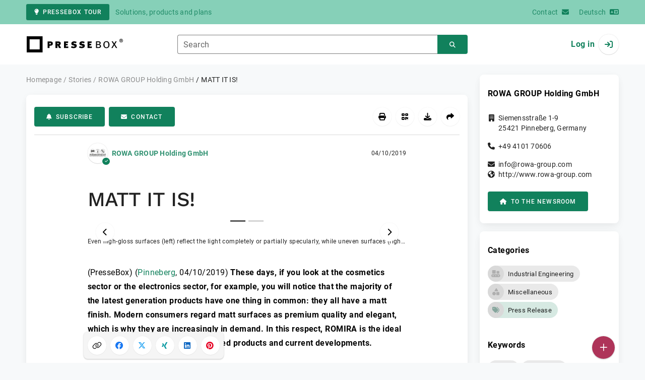

--- FILE ---
content_type: text/html; charset=UTF-8
request_url: https://www.pressebox.com/pressrelease/rowa-group-holding-gmbh/MATT-IT-IS/boxid/951776
body_size: 38780
content:
<!DOCTYPE html>
<html lang="en-US" data-unn-base-page="two-columns" data-unn-page="press-release.show">
<!--suppress HtmlRequiredTitleElement-->
<head prefix="article: http://ogp.me/ns/article# fb: http://ogp.me/ns/fb# og: http://ogp.me/ns#">
    <meta charset="utf-8" />
<meta http-equiv="X-UA-Compatible" content="IE=edge" />
<meta name="description" content="ROWA GROUP Holding GmbH, These days, if you look at the cosmetics sector or the electronics sector, for example, you will notice that the majorit…" />
<meta name="keywords" content="romira, rowa group, automotive, molds, matt, high-gloss, additive, polymer, polycarbonate" />
<meta name="publisher" content="unn | UNITED NEWS NETWORK GmbH" />
<meta name="robots" content="index,follow,max-snippet:-1,max-image-preview:large" />
<meta name="theme-color" content="#ffffff" />
<meta name="viewport" content="width=device-width, initial-scale=1.0" />
            <meta property="fb:app_id" content="143739285693586" />
            <meta property="og:type" content="article" />
            <meta property="og:url" content="https://www.pressebox.com/pressrelease/rowa-group-holding-gmbh/matt-it-is/boxid/951776" />
            <meta property="og:title" content="MATT IT IS!" />
            <meta property="og:description" content="These days, if you look at the cosmetics sector or the electronics sector, for example, you will notice that the majority of the latest generation products have..." />
            <meta property="article:tag" content="romira" />
            <meta property="article:tag" content="rowa group" />
            <meta property="article:tag" content="automotive" />
            <meta property="article:tag" content="molds" />
            <meta property="article:tag" content="matt" />
            <meta property="article:tag" content="high-gloss" />
            <meta property="article:tag" content="additive" />
            <meta property="article:tag" content="polymer" />
            <meta property="article:tag" content="polycarbonate" />
            <meta property="article:published_time" content="2019-04-10T10:01:00+02:00" />
            <meta property="article:modified_time" content="2019-04-10T10:01:27+02:00" />
            <meta property="og:image" content="https://cdn.pressebox.de/a/f542e6b634cbc23b/attachments/1046690.attachment/filename/ROMIRA_Grafik_SchachMatt_chart_matt+it+is.jpg" />
            <meta property="og:image" content="https://cdn.pressebox.de/a/cc86f91cf8e23159/attachments/1046691.attachment/filename/ROMIRA_SchachMatt_matt+it+is.jpg" />
    
<title>MATT IT IS!, ROWA GROUP Holding GmbH, Story - PresseBox</title>

                    <link href="https://www.pressebox.com/pressrelease/rowa-group-holding-gmbh/matt-it-is/boxid/951776" rel="canonical" />
        

<!--suppress HtmlUnknownTarget-->
<link href="/opensearch.xml" rel="search" type="application/opensearchdescription+xml" title="PresseBox press release search" />

<!--suppress HtmlUnknownTarget-->
<link href="/favicon.ico" rel="shortcut icon" type="image/x-icon" />

<!--suppress ALL-->
<script>if(!"gdprAppliesGlobally" in window){window.gdprAppliesGlobally=true}if(!("cmp_id" in window)||window.cmp_id<1){window.cmp_id=0}if(!("cmp_cdid" in window)){window.cmp_cdid=22815}if(!("cmp_params" in window)){window.cmp_params=""}if(!("cmp_host" in window)){window.cmp_host="d.delivery.consentmanager.net"}if(!("cmp_cdn" in window)){window.cmp_cdn="cdn.consentmanager.net"}if(!("cmp_proto" in window)){window.cmp_proto="https:"}if(!("cmp_codesrc" in window)){window.cmp_codesrc="1"}window.cmp_getsupportedLangs=function(){var b=["DE","EN","FR","IT","NO","DA","FI","ES","PT","RO","BG","ET","EL","GA","HR","LV","LT","MT","NL","PL","SV","SK","SL","CS","HU","RU","SR","ZH","TR","UK","AR","BS"];if("cmp_customlanguages" in window){for(var a=0;a<window.cmp_customlanguages.length;a++){b.push(window.cmp_customlanguages[a].l.toUpperCase())}}return b};window.cmp_getRTLLangs=function(){var a=["AR"];if("cmp_customlanguages" in window){for(var b=0;b<window.cmp_customlanguages.length;b++){if("r" in window.cmp_customlanguages[b]&&window.cmp_customlanguages[b].r){a.push(window.cmp_customlanguages[b].l)}}}return a};window.cmp_getlang=function(j){if(typeof(j)!="boolean"){j=true}if(j&&typeof(cmp_getlang.usedlang)=="string"&&cmp_getlang.usedlang!==""){return cmp_getlang.usedlang}var g=window.cmp_getsupportedLangs();var c=[];var f=location.hash;var e=location.search;var a="languages" in navigator?navigator.languages:[];if(f.indexOf("cmplang=")!=-1){c.push(f.substr(f.indexOf("cmplang=")+8,2).toUpperCase())}else{if(e.indexOf("cmplang=")!=-1){c.push(e.substr(e.indexOf("cmplang=")+8,2).toUpperCase())}else{if("cmp_setlang" in window&&window.cmp_setlang!=""){c.push(window.cmp_setlang.toUpperCase())}else{if(a.length>0){for(var d=0;d<a.length;d++){c.push(a[d])}}}}}if("language" in navigator){c.push(navigator.language)}if("userLanguage" in navigator){c.push(navigator.userLanguage)}var h="";for(var d=0;d<c.length;d++){var b=c[d].toUpperCase();if(g.indexOf(b)!=-1){h=b;break}if(b.indexOf("-")!=-1){b=b.substr(0,2)}if(g.indexOf(b)!=-1){h=b;break}}if(h==""&&typeof(cmp_getlang.defaultlang)=="string"&&cmp_getlang.defaultlang!==""){return cmp_getlang.defaultlang}else{if(h==""){h="EN"}}h=h.toUpperCase();return h};(function(){var u=document;var v=u.getElementsByTagName;var h=window;var o="";var b="_en";if("cmp_getlang" in h){o=h.cmp_getlang().toLowerCase();if("cmp_customlanguages" in h){for(var q=0;q<h.cmp_customlanguages.length;q++){if(h.cmp_customlanguages[q].l.toUpperCase()==o.toUpperCase()){o="en";break}}}b="_"+o}function x(i,e){var w="";i+="=";var s=i.length;var d=location;if(d.hash.indexOf(i)!=-1){w=d.hash.substr(d.hash.indexOf(i)+s,9999)}else{if(d.search.indexOf(i)!=-1){w=d.search.substr(d.search.indexOf(i)+s,9999)}else{return e}}if(w.indexOf("&")!=-1){w=w.substr(0,w.indexOf("&"))}return w}var k=("cmp_proto" in h)?h.cmp_proto:"https:";if(k!="http:"&&k!="https:"){k="https:"}var g=("cmp_ref" in h)?h.cmp_ref:location.href;var j=u.createElement("script");j.setAttribute("data-cmp-ab","1");var c=x("cmpdesign","cmp_design" in h?h.cmp_design:"");var f=x("cmpregulationkey","cmp_regulationkey" in h?h.cmp_regulationkey:"");var r=x("cmpgppkey","cmp_gppkey" in h?h.cmp_gppkey:"");var n=x("cmpatt","cmp_att" in h?h.cmp_att:"");j.src=k+"//"+h.cmp_host+"/delivery/cmp.php?"+("cmp_id" in h&&h.cmp_id>0?"id="+h.cmp_id:"")+("cmp_cdid" in h?"&cdid="+h.cmp_cdid:"")+"&h="+encodeURIComponent(g)+(c!=""?"&cmpdesign="+encodeURIComponent(c):"")+(f!=""?"&cmpregulationkey="+encodeURIComponent(f):"")+(r!=""?"&cmpgppkey="+encodeURIComponent(r):"")+(n!=""?"&cmpatt="+encodeURIComponent(n):"")+("cmp_params" in h?"&"+h.cmp_params:"")+(u.cookie.length>0?"&__cmpfcc=1":"")+"&l="+o.toLowerCase()+"&o="+(new Date()).getTime();j.type="text/javascript";j.async=true;if(u.currentScript&&u.currentScript.parentElement){u.currentScript.parentElement.appendChild(j)}else{if(u.body){u.body.appendChild(j)}else{var t=v("body");if(t.length==0){t=v("div")}if(t.length==0){t=v("span")}if(t.length==0){t=v("ins")}if(t.length==0){t=v("script")}if(t.length==0){t=v("head")}if(t.length>0){t[0].appendChild(j)}}}var m="js";var p=x("cmpdebugunminimized","cmpdebugunminimized" in h?h.cmpdebugunminimized:0)>0?"":".min";var a=x("cmpdebugcoverage","cmp_debugcoverage" in h?h.cmp_debugcoverage:"");if(a=="1"){m="instrumented";p=""}var j=u.createElement("script");j.src=k+"//"+h.cmp_cdn+"/delivery/"+m+"/cmp"+b+p+".js";j.type="text/javascript";j.setAttribute("data-cmp-ab","1");j.async=true;if(u.currentScript&&u.currentScript.parentElement){u.currentScript.parentElement.appendChild(j)}else{if(u.body){u.body.appendChild(j)}else{var t=v("body");if(t.length==0){t=v("div")}if(t.length==0){t=v("span")}if(t.length==0){t=v("ins")}if(t.length==0){t=v("script")}if(t.length==0){t=v("head")}if(t.length>0){t[0].appendChild(j)}}}})();window.cmp_addFrame=function(b){if(!window.frames[b]){if(document.body){var a=document.createElement("iframe");a.style.cssText="display:none";if("cmp_cdn" in window&&"cmp_ultrablocking" in window&&window.cmp_ultrablocking>0){a.src="//"+window.cmp_cdn+"/delivery/empty.html"}a.name=b;a.setAttribute("title","Intentionally hidden, please ignore");a.setAttribute("role","none");a.setAttribute("tabindex","-1");document.body.appendChild(a)}else{window.setTimeout(window.cmp_addFrame,10,b)}}};window.cmp_rc=function(h){var b=document.cookie;var f="";var d=0;while(b!=""&&d<100){d++;while(b.substr(0,1)==" "){b=b.substr(1,b.length)}var g=b.substring(0,b.indexOf("="));if(b.indexOf(";")!=-1){var c=b.substring(b.indexOf("=")+1,b.indexOf(";"))}else{var c=b.substr(b.indexOf("=")+1,b.length)}if(h==g){f=c}var e=b.indexOf(";")+1;if(e==0){e=b.length}b=b.substring(e,b.length)}return(f)};window.cmp_stub=function(){var a=arguments;__cmp.a=__cmp.a||[];if(!a.length){return __cmp.a}else{if(a[0]==="ping"){if(a[1]===2){a[2]({gdprApplies:gdprAppliesGlobally,cmpLoaded:false,cmpStatus:"stub",displayStatus:"hidden",apiVersion:"2.2",cmpId:31},true)}else{a[2](false,true)}}else{if(a[0]==="getUSPData"){a[2]({version:1,uspString:window.cmp_rc("")},true)}else{if(a[0]==="getTCData"){__cmp.a.push([].slice.apply(a))}else{if(a[0]==="addEventListener"||a[0]==="removeEventListener"){__cmp.a.push([].slice.apply(a))}else{if(a.length==4&&a[3]===false){a[2]({},false)}else{__cmp.a.push([].slice.apply(a))}}}}}}};window.cmp_gpp_ping=function(){return{gppVersion:"1.0",cmpStatus:"stub",cmpDisplayStatus:"hidden",supportedAPIs:["tcfca","usnat","usca","usva","usco","usut","usct"],cmpId:31}};window.cmp_gppstub=function(){var a=arguments;__gpp.q=__gpp.q||[];if(!a.length){return __gpp.q}var g=a[0];var f=a.length>1?a[1]:null;var e=a.length>2?a[2]:null;if(g==="ping"){return window.cmp_gpp_ping()}else{if(g==="addEventListener"){__gpp.e=__gpp.e||[];if(!("lastId" in __gpp)){__gpp.lastId=0}__gpp.lastId++;var c=__gpp.lastId;__gpp.e.push({id:c,callback:f});return{eventName:"listenerRegistered",listenerId:c,data:true,pingData:window.cmp_gpp_ping()}}else{if(g==="removeEventListener"){var h=false;__gpp.e=__gpp.e||[];for(var d=0;d<__gpp.e.length;d++){if(__gpp.e[d].id==e){__gpp.e[d].splice(d,1);h=true;break}}return{eventName:"listenerRemoved",listenerId:e,data:h,pingData:window.cmp_gpp_ping()}}else{if(g==="getGPPData"){return{sectionId:3,gppVersion:1,sectionList:[],applicableSections:[0],gppString:"",pingData:window.cmp_gpp_ping()}}else{if(g==="hasSection"||g==="getSection"||g==="getField"){return null}else{__gpp.q.push([].slice.apply(a))}}}}}};window.cmp_msghandler=function(d){var a=typeof d.data==="string";try{var c=a?JSON.parse(d.data):d.data}catch(f){var c=null}if(typeof(c)==="object"&&c!==null&&"__cmpCall" in c){var b=c.__cmpCall;window.__cmp(b.command,b.parameter,function(h,g){var e={__cmpReturn:{returnValue:h,success:g,callId:b.callId}};d.source.postMessage(a?JSON.stringify(e):e,"*")})}if(typeof(c)==="object"&&c!==null&&"__uspapiCall" in c){var b=c.__uspapiCall;window.__uspapi(b.command,b.version,function(h,g){var e={__uspapiReturn:{returnValue:h,success:g,callId:b.callId}};d.source.postMessage(a?JSON.stringify(e):e,"*")})}if(typeof(c)==="object"&&c!==null&&"__tcfapiCall" in c){var b=c.__tcfapiCall;window.__tcfapi(b.command,b.version,function(h,g){var e={__tcfapiReturn:{returnValue:h,success:g,callId:b.callId}};d.source.postMessage(a?JSON.stringify(e):e,"*")},b.parameter)}if(typeof(c)==="object"&&c!==null&&"__gppCall" in c){var b=c.__gppCall;window.__gpp(b.command,function(h,g){var e={__gppReturn:{returnValue:h,success:g,callId:b.callId}};d.source.postMessage(a?JSON.stringify(e):e,"*")},"parameter" in b?b.parameter:null,"version" in b?b.version:1)}};window.cmp_setStub=function(a){if(!(a in window)||(typeof(window[a])!=="function"&&typeof(window[a])!=="object"&&(typeof(window[a])==="undefined"||window[a]!==null))){window[a]=window.cmp_stub;window[a].msgHandler=window.cmp_msghandler;window.addEventListener("message",window.cmp_msghandler,false)}};window.cmp_setGppStub=function(a){if(!(a in window)||(typeof(window[a])!=="function"&&typeof(window[a])!=="object"&&(typeof(window[a])==="undefined"||window[a]!==null))){window[a]=window.cmp_gppstub;window[a].msgHandler=window.cmp_msghandler;window.addEventListener("message",window.cmp_msghandler,false)}};window.cmp_addFrame("__cmpLocator");if(!("cmp_disableusp" in window)||!window.cmp_disableusp){window.cmp_addFrame("__uspapiLocator")}if(!("cmp_disabletcf" in window)||!window.cmp_disabletcf){window.cmp_addFrame("__tcfapiLocator")}if(!("cmp_disablegpp" in window)||!window.cmp_disablegpp){window.cmp_addFrame("__gppLocator")}window.cmp_setStub("__cmp");if(!("cmp_disabletcf" in window)||!window.cmp_disabletcf){window.cmp_setStub("__tcfapi")}if(!("cmp_disableusp" in window)||!window.cmp_disableusp){window.cmp_setStub("__uspapi")}if(!("cmp_disablegpp" in window)||!window.cmp_disablegpp){window.cmp_setGppStub("__gpp")};</script>

<link rel="preload" as="style" href="https://www.pressebox.com/build/assets/app-79a06cd2.css" /><link rel="stylesheet" href="https://www.pressebox.com/build/assets/app-79a06cd2.css" /><style >[wire\:loading], [wire\:loading\.delay], [wire\:loading\.inline-block], [wire\:loading\.inline], [wire\:loading\.block], [wire\:loading\.flex], [wire\:loading\.table], [wire\:loading\.grid], [wire\:loading\.inline-flex] {display: none;}[wire\:loading\.delay\.shortest], [wire\:loading\.delay\.shorter], [wire\:loading\.delay\.short], [wire\:loading\.delay\.long], [wire\:loading\.delay\.longer], [wire\:loading\.delay\.longest] {display:none;}[wire\:offline] {display: none;}[wire\:dirty]:not(textarea):not(input):not(select) {display: none;}input:-webkit-autofill, select:-webkit-autofill, textarea:-webkit-autofill {animation-duration: 50000s;animation-name: livewireautofill;}@keyframes livewireautofill { from {} }</style>
</head>
<body class="d-flex flex-column"  itemscope itemtype="http://schema.org/NewsArticle" >
<nav class="navbar navbar-light bg-primary-200 text-primary-700 py-0 shadow-0 small d-print-none" data-unn-component="global.toolbar" data-unn-component-instance-id="Odkoxv5ByYhx5djttQNC">
    <div class="container">
        <a
            href="https://info.pressebox.de/"
            target="_blank"
            class="btn btn-primary btn-sm"
            data-unn-ga-category="global toolbar"
            data-unn-ga-label="PresseBox tour"
        >
            <i class="fas fa-lightbulb cme-2" aria-hidden="true"></i>PresseBox tour
        </a>
        <span class="d-none d-md-inline text-body2 cms-3 ">Solutions, products and plans</span>

        <a href="https://info.pressebox.de/kontakt/" target="_blank" class="ms-auto">
            <span class="d-none d-sm-inline text-body2">Contact</span><i class="fas fa-envelope cms-2" aria-hidden="true"></i>
        </a>
                                    
                <a href="https://www.pressebox.de" class="cms-5">
                    <span class="d-none d-sm-inline text-body2">Deutsch</span><i class="fas fa-language cms-2" aria-hidden="true"></i>
                </a>
                        </div>
</nav>
<nav class="bg-white navbar navbar-light py-0 shadow-0 position-sticky d-print-none" data-unn-component="global.top-bar" data-unn-component-instance-id="kUKDYwn8uneufa6XzK0y">
    <div class="container">
        <div class="row flex-fill align-items-center">
            <div class="col-auto col-sm-5 col-md-4 col-lg-3 order-1 d-flex flex-fill align-items-center">
                <a href="/" class="d-inline-flex navbar-brand m-0 p-0 logo logo-dark">
                    <span class="visually-hidden-focusable">To the home page</span>
                </a>
            </div>

                            <div class="col-auto col-sm-5 col-lg-6 order-3 order-sm-2 d-none d-sm-flex pt-3 pt-sm-0 flex-fill align-items-center js-search-form-wrapper">
                    <form method="post" action="https://www.pressebox.com/pressrelease/search" class="w-100">
                        <div class="input-group flex-nowrap">
                            <div data-unn-component="global.clearable-input" data-unn-component-instance-id="RakxaGqafQSxjhtUm4tI" class="flex-fill force-hide">
    <div class="form-outline">
                                    <input
                                        id="search_kUKDYwn8uneufa6XzK0y"
                                        name="keywords"
                                        type="search"
                                        value=""
                                        class="form-control"
                                        required
                                        minlength="2"
                                    />
                                    <label class="form-label text-truncate" for="search_kUKDYwn8uneufa6XzK0y">Search</label>
                                </div>
    <button type="button" class="clear" aria-label="Reset"><i class="far fa-times" aria-hidden="true"></i></button>
</div>
                            <button
                                type="submit"
                                class="btn btn-primary"
                                aria-label="Search"
                                data-unn-ga-category="global top bar"
                                data-unn-ga-label="Search"
                            >
                                <i class="fas fa-search" aria-hidden="true"></i>
                            </button>
                        </div>

                        <input type="hidden" name="_token" value="CZwDshQi69hq2B7NhsF1xUC27qtRvtQdWkxXAird">                    </form>
                </div>

                <div class="col-auto col-sm-2 col-md-3 order-2 order-sm-3 d-flex align-items-center">
                    <div class="d-flex w-100 align-items-center justify-content-end">
                        <button type="button" class="d-sm-none btn btn-primary btn-floating cme-5 js-search-toggle" aria-label="Search">
                            <i class="fas fa-search" aria-hidden="true"></i>
                        </button>

                                                    <a
                                href="/login"
                                class="d-flex align-items-center fw-bold"
                                data-mdb-toggle="modal"
                                data-mdb-target="#login"
                            >
                                <span class="d-none d-md-inline-block cme-2 pe-none">Log in</span>
                                <span class="avatar bg-white rounded-circle shadow-1-strong pe-none">
                                    <i class="fas fa-sign-in" aria-hidden="true"></i>
                                </span>
                            </a>
                                            </div>
                </div>
                    </div>
    </div>
</nav>

<div class="flex-fill flex-shrink-0 cmt-5 cmb-5">
    <div class="container h-100">
        <div class="row g-4 h-100">
            <div class="col-md-7 col-lg-8 col-xl-9">
                    <nav class="d-print-none" data-unn-component="global.breadcrumbs" data-unn-component-instance-id="7QKBBWCQ7f5LEPars4f3">
    <ol itemscope itemtype="http://schema.org/BreadcrumbList" class="breadcrumb">
                    <li
                class="breadcrumb-item text-body2"
                itemprop="itemListElement"
                itemscope
                itemtype="http://schema.org/ListItem"
            >
                <a href="/" itemprop="item">
                    <span itemprop="name">Homepage</span>
                </a>
                <meta itemprop="position" content="1" />
            </li>
                    <li
                class="breadcrumb-item text-body2"
                itemprop="itemListElement"
                itemscope
                itemtype="http://schema.org/ListItem"
            >
                <a href="/pressrelease" itemprop="item">
                    <span itemprop="name">Stories</span>
                </a>
                <meta itemprop="position" content="2" />
            </li>
                    <li
                class="breadcrumb-item text-body2"
                itemprop="itemListElement"
                itemscope
                itemtype="http://schema.org/ListItem"
            >
                <a href="/newsroom/rowa-group-holding-gmbh/press-releases" itemprop="item">
                    <span itemprop="name">ROWA GROUP Holding GmbH</span>
                </a>
                <meta itemprop="position" content="3" />
            </li>
                    <li
                class="breadcrumb-item active pe-none text-body2"
                itemprop="itemListElement"
                itemscope
                itemtype="http://schema.org/ListItem"
            >
                <a href="/pressrelease/rowa-group-holding-gmbh/matt-it-is/boxid/951776" itemprop="item">
                    <span itemprop="name">MATT IT IS!</span>
                </a>
                <meta itemprop="position" content="4" />
            </li>
            </ol>
</nav>

    <main class="card overflow-hidden">
        <div class="card-body">
            <div class="d-flex flex-wrap align-items-center cpb-4 cmb-4 border-hr border-bottom d-print-none" data-unn-component="press-release.toolbar" data-unn-component-instance-id="OLH8mAAGBIrVQ2h7HAt0">
            <button
            type="button"
            class="btn btn-primary text-nowrap"
            data-mdb-toggle="modal"
            data-mdb-target="#subscribe-to-press-releases"
            data-unn-ga-category="pr toolbar"
            data-unn-ga-label="Subscribe"
        >
            <i class="fas fa-bell cme-2" aria-hidden="true"></i>Subscribe
        </button>
                            <a
                href="javascript:void(0)"
                class="btn btn-primary text-nowrap cms-2"
                data-mdb-toggle="modal"
                data-mdb-target="#contact"
                data-unn-email-hash="3ba781bb5fd5c4652b6388d91ed2c9c2f42112a56b87374c06d367d16a163fb2"
                data-unn-email-subject="Contact request for your story &quot;MATT IT IS!&quot;"
                data-unn-ga-category="pr toolbar"
                data-unn-ga-label="Contact"
            >
                <i class="fas fa-envelope cme-2" aria-hidden="true"></i>Contact
            </a>
                        
            <div class="ms-auto d-flex">
            <button
                type="button"
                class="btn btn-white btn-floating text-reset dropdown-toggle d-lg-none"
                title="Actions"
                aria-expanded="false"
                aria-label="Actions"
                data-mdb-toggle="dropdown"
            >
                <i class="fas fa-lg fa-ellipsis-v" aria-hidden="true"></i>
            </button>
            <div class="dropdown-menu dropdown-menu-end d-lg-none bg-neutral-50 cp-2 cms-2 cmt-2">
                <div class="actions d-flex">
    <button
        type="button"
        class="btn btn-white btn-floating text-reset cms-2 js-print"
        title="Print"
        aria-label="Print"
        data-unn-ga-category="pr toolbar"
        data-unn-ga-label="Print"
    >
        <i class="fas fa-lg fa-print" aria-hidden="true"></i>
    </button>

    <button
        type="button"
        class="btn btn-white btn-floating text-reset cms-2"
        title="Get QR Code"
        aria-label="Get QR Code"
        data-mdb-toggle="modal"
        data-mdb-target="#qr-code"
        data-unn-ga-category="pr toolbar"
        data-unn-ga-label="Get QR Code"
    >
        <i class="fas fa-lg fa-qrcode" aria-hidden="true"></i>
    </button>

            <button
            type="button"
            class="btn btn-white btn-floating text-reset cms-2"
            title="Download"
            aria-label="Download"
            data-mdb-toggle="modal"
            data-mdb-target="#request-publication-download"
            data-unn-ga-category="pr toolbar"
            data-unn-ga-label="Download"
        >
            <i class="fas fa-lg fa-download" aria-hidden="true"></i>
        </button>

        <button
            type="button"
            class="btn btn-white btn-floating text-reset cms-2"
            title="Recommend"
            aria-label="Recommend"
            data-mdb-toggle="modal"
            data-mdb-target="#recommend"
            data-unn-ga-category="pr toolbar"
            data-unn-ga-label="Recommend"
        >
            <i class="fas fa-lg fa-share" aria-hidden="true"></i>
        </button>
    </div>
            </div>

            <div class="d-none d-lg-block">
                <div class="actions d-flex">
    <button
        type="button"
        class="btn btn-white btn-floating text-reset cms-2 js-print"
        title="Print"
        aria-label="Print"
        data-unn-ga-category="pr toolbar"
        data-unn-ga-label="Print"
    >
        <i class="fas fa-lg fa-print" aria-hidden="true"></i>
    </button>

    <button
        type="button"
        class="btn btn-white btn-floating text-reset cms-2"
        title="Get QR Code"
        aria-label="Get QR Code"
        data-mdb-toggle="modal"
        data-mdb-target="#qr-code"
        data-unn-ga-category="pr toolbar"
        data-unn-ga-label="Get QR Code"
    >
        <i class="fas fa-lg fa-qrcode" aria-hidden="true"></i>
    </button>

            <button
            type="button"
            class="btn btn-white btn-floating text-reset cms-2"
            title="Download"
            aria-label="Download"
            data-mdb-toggle="modal"
            data-mdb-target="#request-publication-download"
            data-unn-ga-category="pr toolbar"
            data-unn-ga-label="Download"
        >
            <i class="fas fa-lg fa-download" aria-hidden="true"></i>
        </button>

        <button
            type="button"
            class="btn btn-white btn-floating text-reset cms-2"
            title="Recommend"
            aria-label="Recommend"
            data-mdb-toggle="modal"
            data-mdb-target="#recommend"
            data-unn-ga-category="pr toolbar"
            data-unn-ga-label="Recommend"
        >
            <i class="fas fa-lg fa-share" aria-hidden="true"></i>
        </button>
    </div>
            </div>
        </div>
    </div>

            <div class="row g-0">
                <div class="col-lg-9 mx-auto">
                                            <div class="d-none d-print-block text-body2">
    <div class="row g-3">
        <div class="col-10 d-flex align-items-center">
            <div class="logo logo-dark"></div>
        </div>
        <div class="col-2 d-flex align-items-center">
            <img
                src="[data-uri]"
                class="w-100 qr-code"
                alt="QR code for the current URL"
            />
        </div>
    </div>

    <p class="cpy-2 m-0 border-bottom border-2">Story Box-ID: 951776</p>

    <div class="cpy-2 cmb-6 border-bottom border-2">
        <div class="row g-3">
            <div class="col-8">
                <strong class="d-block">ROWA GROUP Holding GmbH</strong>
                                    <span class="d-block">Siemensstraße 1-9</span>
                                                    <span>25421</span>
                                                    <span>Pinneberg</span>,
                                                    <span>Germany</span>
                                                    <span class="d-block fw-bold">http://www.rowa-group.com</span>
                            </div>
            <div class="col-4 text-end">
                                     <strong class="d-block">Contact</strong>
                                                                                                        Ms
                                                                                        Dr.
                                                                                        Kristina
                                                        Rossow
                                                                                                            <span class="d-block">+49 4101 706975</span>
                                                                                                        <span class="d-block fw-bold" data-unn-email-hash="3ba781bb5fd5c4652b6388d91ed2c9c2f42112a56b87374c06d367d16a163fb2"></span>
                                                                         </div>
        </div>
    </div>
</div>
                    
                    <div class="d-flex align-items-center cmb-12">
                        <div class="d-inline-flex position-relative cme-2 d-print-none" style="font-size: 18px;" data-unn-component="global.avatar" data-unn-component-instance-id="rSl95tVP5YONAJkg6sEi">
            <!--suppress HtmlRequiredAltAttribute, RequiredAttributes-->
        <img class="object-fit-contain bg-white rounded-circle shadow-1-strong" width="40" height="40" loading="lazy" src="https://cdn.pressebox.de/f/feb73506a42f1cc5/logos/106515/500_500.gif" alt="Company logo of ROWA GROUP Holding GmbH" />
    
            <i
            class="fas fa-check badge d-flex align-items-center justify-content-center position-absolute rounded-circle bg-primary text-white"
            aria-hidden="true"
        ></i>
    </div>
                        <span class="text-body2 text-truncate d-print-none">
                                                            <a href="https://www.pressebox.com/newsroom/rowa-group-holding-gmbh/press-releases" rel="author" class="fw-bold">ROWA GROUP Holding GmbH</a>
                                                    </span>
                        <time
                            datetime="2019-04-10T10:01:00+02:00"
                            class="ms-auto cps-2 text-caption text-nowrap"
                            itemprop="datePublished"
                        >
                            04/10/2019
                        </time>
                    </div>

                    <article>
                        <h1 class="cmb-10" itemprop="headline" lang="en">MATT IT IS!</h1>

                        
                                                    <div id="attachments-carousel_o3qQ0ay03VOq8ClcBsvs" class="carousel slide cmb-10" data-mdb-interval="false" data-mdb-ride="carousel" data-unn-component="global.attachments-carousel" data-unn-component-instance-id="o3qQ0ay03VOq8ClcBsvs">
            <div class="carousel-indicators start-50 translate-middle-x m-0 cpx-10 py-0 bg-white d-print-none">
                            <button
                    type="button"
                    data-mdb-target="#attachments-carousel_o3qQ0ay03VOq8ClcBsvs"
                    data-mdb-slide-to="0"
                    class="active"
                    aria-current="true"
                    aria-label="Attachment number 1"
                ></button>
                            <button
                    type="button"
                    data-mdb-target="#attachments-carousel_o3qQ0ay03VOq8ClcBsvs"
                    data-mdb-slide-to="1"
                    class=""
                    aria-current="true"
                    aria-label="Attachment number 2"
                ></button>
                    </div>
        <div class="carousel-inner">
                    <a onclick="Livewire.emit(&quot;updateAttachmentDetails&quot;, &quot;5VRdb9sgFP0riKdNW4K/kjT0Kdqmdg9toqxdXyJFGF/bdNggwEmjKv99YGeNVk3V9jwJyfhe38M553K9pBcUW1d8ksxaTOOIPls6p5grfTCiqh2+tDSiODzimOICLDdCO6HaEEoin/uygxbV/uNRJZW1yHamZBwseiehdO+RgVICd8jVgGTARFw1WoIDeUDKIM2ME0z6F6uBd5IZefiI9rWQgLoWAvoZsif1J8xClGVnPeQY3dXCIs78m+0/ULkFswODnEIaDAexg1PiMYAwixrmeqkzioX9LgpQ+DKnkY94fyRrq45V0CumGHrpGcUta/pYNqF4vbz5ul5srwwrxY/tN14zXt940K3fGbcN+Ej4ZcePujqdpA3sBOzxJfOwz8Ift6TZlOKF1psbVYC0m5UBa1fKOCYXWmwWznncBlq3uau7Jm+ZkNhT9E3zrcMnV/rm3A7cG3DsM3NsCMSePuOuY/Iahu4KmibZqblD5kEUrg6JWTYNCS9UtA7aAopzUTbtc+k596osHC0auDvo3qLATjTeQ7KHXIeIL+2MDLu5t692TltKCC/asQ6aIVdP4wKIIbM0SecJn3iekyiOLgh7McGSOCLZlEznxP2yYxtHntw82noeT343Hg48Chr/D/Y+aqhe2Zu9aW9ZlFnJZuwiKdM4Sfm/2ttf5+NxYKu7XApbg7k9jUaShtF4WKCr9fJ+ha6VLERboasmv8Ynw15q7ge+mddGWthbo1RDjNqzUWVUp0f1UDyqmrwmvYqRAQnMj/nviuNk/oZkRspJlsA0n6YZz3mS5q8k9/rG5xgp/Z8ozDr5iyH/IPx6GfLQ9l34m6wkO4AJt+T4Ew==&quot;)" role="button" data-unn-component="global.attachment-details-link" data-unn-component-instance-id="nGLU7GW96RUsS8YjCdY5" class="carousel-item text-reset active">
    <figure class="mb-0">
                    <div class="position-relative overflow-hidden ar-16-10" data-unn-component="global.image" data-unn-component-instance-id="ZzX7ELHXX44IG53p6euJ" itemprop="image" itemscope="itemscope" itemtype="https://schema.org/ImageObject">
            <meta itemprop="representativeOfPage" content="true" />
    
            <meta itemprop="url" content="https://cdn.pressebox.de/a/f542e6b634cbc23b/attachments/1046690.attachment/filename/ROMIRA_Grafik_SchachMatt_chart_matt+it+is.jpg" />
                    <meta itemprop="caption" lang="en" content="Even high-gloss surfaces (left) reflect the light completely or partially specularly, while uneven surfaces (right) reflect the light diffusely. This causes the observer to perceive the object as matt" />
                            
    <picture>
                                    <source srcset="https://cdn.pressebox.de/r/732392c532450108/attachments/10/46/69/thumbnail_1046690_746x466.webp" type="image/webp" />
                                                <source srcset="https://cdn.pressebox.de/r/fdf4fa7a82f3123c/attachments/10/46/69/thumbnail_1046690_746x466.jpg" type="image/jpeg" />
                    
        <!--suppress HtmlRequiredAltAttribute, RequiredAttributes-->
        <img
            width="746" src="https://cdn.pressebox.de/r/fdf4fa7a82f3123c/attachments/10/46/69/thumbnail_1046690_746x466.jpg" height="324" alt="ROMIRA_Grafik_SchachMatt_chart_matt it is.jpg" loading="eager"
            class="position-absolute object-fit-cover blur"
        />
    </picture>
    <picture
        itemprop="thumbnail"
        itemscope itemtype="https://schema.org/ImageObject">
        <meta itemprop="width" content="746" />
        <meta itemprop="height" content="324" />
                    <meta itemprop="caption" lang="en" content="Even high-gloss surfaces (left) reflect the light completely or partially specularly, while uneven surfaces (right) reflect the light diffusely. This causes the observer to perceive the object as matt" />
                
                                    <source
                    srcset="https://cdn.pressebox.de/r/732392c532450108/attachments/10/46/69/thumbnail_1046690_746x466.webp"
                    type="image/webp" />
                                                <source
                    srcset="https://cdn.pressebox.de/r/fdf4fa7a82f3123c/attachments/10/46/69/thumbnail_1046690_746x466.jpg"
                    type="image/jpeg" />
                    
        <!--suppress HtmlRequiredAltAttribute, RequiredAttributes-->
        <img
            width="746" src="https://cdn.pressebox.de/r/fdf4fa7a82f3123c/attachments/10/46/69/thumbnail_1046690_746x466.jpg" height="324" alt="ROMIRA_Grafik_SchachMatt_chart_matt it is.jpg" loading="eager"
            class="position-absolute object-fit-contain w-100 h-100"
            aria-hidden="true"
            itemprop="url"
        />
    </picture>

    
</div>
                    <figcaption class="text-caption text-truncate cmt-3" lang="en">Even high-gloss surfaces (left) reflect the light completely or partially specularly, while uneven surfaces (right) reflect the light diffusely. This causes the observer to perceive the object as matt</figcaption>
                </figure>
</a>
                    <a onclick="Livewire.emit(&quot;updateAttachmentDetails&quot;, &quot;[base64]/nQ3ng6SwTLZp5OFCdR+ll7u+d8PvdsdZsraUswt5dpiOIwDQ+Lwc12fb8ZLBslZF0Mbqp8iS6GXWvue76J14ZrOFrTNBU2zZENC9O0elj2xcOiykvcqRgaUMAs2L8VE5J+IJlhzmfpISP8MIMoJpPsneRO3+gthg9SQRhv/P+5/ib9us51uOmn8M/YKHYCEx7G+Q8=&quot;)" role="button" data-unn-component="global.attachment-details-link" data-unn-component-instance-id="HFBXRtRrGhF1XYOAhxuW" class="carousel-item text-reset">
    <figure class="mb-0">
                    <div class="position-relative overflow-hidden ar-16-10" data-unn-component="global.image" data-unn-component-instance-id="H1wSBG3F9eiCw3UGFRMN" itemprop="image" itemscope="itemscope" itemtype="https://schema.org/ImageObject">
            <meta itemprop="representativeOfPage" content="true" />
    
            <meta itemprop="url" content="https://cdn.pressebox.de/a/cc86f91cf8e23159/attachments/1046691.attachment/filename/ROMIRA_SchachMatt_matt+it+is.jpg" />
                    <meta itemprop="caption" lang="en" content="ROMIRA Matt it is" />
                            
    <picture>
                                    <source srcset="https://cdn.pressebox.de/r/5d941376b52cc9b4/attachments/10/46/69/thumbnail_1046691_746x466.webp" type="image/webp" />
                                                <source srcset="https://cdn.pressebox.de/r/3784da9869923426/attachments/10/46/69/thumbnail_1046691_746x466.jpg" type="image/jpeg" />
                    
        <!--suppress HtmlRequiredAltAttribute, RequiredAttributes-->
        <img
            width="699" src="https://cdn.pressebox.de/r/3784da9869923426/attachments/10/46/69/thumbnail_1046691_746x466.jpg" height="466" alt="ROMIRA_SchachMatt_matt it is.jpg" loading="eager"
            class="position-absolute object-fit-cover blur"
        />
    </picture>
    <picture
        itemprop="thumbnail"
        itemscope itemtype="https://schema.org/ImageObject">
        <meta itemprop="width" content="699" />
        <meta itemprop="height" content="466" />
                    <meta itemprop="caption" lang="en" content="ROMIRA Matt it is" />
                
                                    <source
                    srcset="https://cdn.pressebox.de/r/5d941376b52cc9b4/attachments/10/46/69/thumbnail_1046691_746x466.webp"
                    type="image/webp" />
                                                <source
                    srcset="https://cdn.pressebox.de/r/3784da9869923426/attachments/10/46/69/thumbnail_1046691_746x466.jpg"
                    type="image/jpeg" />
                    
        <!--suppress HtmlRequiredAltAttribute, RequiredAttributes-->
        <img
            width="699" src="https://cdn.pressebox.de/r/3784da9869923426/attachments/10/46/69/thumbnail_1046691_746x466.jpg" height="466" alt="ROMIRA_SchachMatt_matt it is.jpg" loading="eager"
            class="position-absolute object-fit-contain w-100 h-100"
            aria-hidden="true"
            itemprop="url"
        />
    </picture>

    
</div>
                    <figcaption class="text-caption text-truncate cmt-3" lang="en">ROMIRA Matt it is</figcaption>
                </figure>
</a>
            </div>
            <button
            type="button"
            class="btn btn-white btn-floating text-reset position-absolute start-0 cms-4 top-50 d-print-none"
            data-mdb-target="#attachments-carousel_o3qQ0ay03VOq8ClcBsvs"
            data-mdb-slide="prev"
        >
            <i class="fas fa-lg fa-chevron-left" aria-hidden="true"></i>
            <span class="visually-hidden">Back</span>
        </button>
        <button
            type="button"
            class="btn btn-white btn-floating text-reset position-absolute end-0 cme-4 top-50 d-print-none"
            data-mdb-target="#attachments-carousel_o3qQ0ay03VOq8ClcBsvs"
            data-mdb-slide="next"
        >
            <i class="fas fa-lg fa-chevron-right" aria-hidden="true"></i>
            <span class="visually-hidden">Next</span>
        </button>
    </div>
                        
                        <div class="articleBodyContainer ">
                                                            <meta itemprop="isAccessibleForFree" content="true" />
                                                        (PresseBox)
                            
                            (<span itemprop="dateline"><a href="/pressrelease/search/keywords/Pinneberg"><span itemprop="locationCreated">Pinneberg</span></a>, <time datetime="2019-04-10T10:01:00+02:00">04/10/2019</time></span>)
                            <div class="d-inline" itemprop="articleBody" lang="en"><b>These days, if you look at the cosmetics sector or the electronics sector, for example, you will notice that the majority of the latest generation products have one thing in common: they all have a matt finish. Modern consumers regard matt surfaces as premium quality and elegant, which is why they are increasingly in demand. In this respect, ROMIRA is the ideal partner due to its already established products and current developments</b><b>.</b><br />
<br />
A matt appearance is created by light scattering on a materials surface and can be created as a result of surface roughness. Unlike high-gloss surfaces, a rough or uneven surface reflects the light diffusely and this causes the observer to perceive the object as matt. There are two physical processes for creating uneven surfaces: firstly, a pre-treatment of the tool, i.e. etching the surface of the tool, or secondly, an appropriate post-treatment of the molded component by applying a matt finish. However, both processes involve additional work – a tool modification or additional painting.<br />
<br />
A matt finish can also be produced solely by material selection. By introducing suitable additives into the polymer, rough surfaces are created on a microscopic level, which results in a matt appearance on the plastic surface. ROMIRA offers optimum material solutions for this purpose, which enables a matt finished surface to be produced, even in high-gloss molds.<br />
<br />
In the case of transparent materials such as polycarbonate, diffused reflection of light can be caused by introducing scattering centers, i.e. particles with a different refractive index to that of the base material. This leads to a reduction or loss of transparency and a translucent, matt effect.<br />
<br />
The matt compound options offer several compelling benefits: reduction of work steps by eliminating the painting process and tool modifications, together with production efficiency gains and important financial savings. ROMIRA already has several inherently matt products in its portfolio and is working intensively on further developments in this field. The range of applications from construction and automotive, to the consumer goods industries is already highly extensive.</div>

                                                                                </div>
                    </article>
                </div>
            </div>

                            <aside class="bg-neutral-50 cpy-10 cmx-ncard-x cmy-10 d-print-none">
                    <div class="card-body py-0">
                        <div class="row g-0">
                            <div class="col-lg-9 mx-auto">
                                <div class="row gx-3 gy-5">
                                                                            <div class="col-xl-6">
                                            <h3 class="text-caption fw-bold cmb-4">Share story:</h3>
                                            <div data-unn-component="global.share-bar" data-unn-component-instance-id="7qHkUGUki1y0osjHvZ3h">
    <form wire:id="ZX95HMf4QMk0962cus2X" wire:initial-data="{&quot;fingerprint&quot;:{&quot;id&quot;:&quot;ZX95HMf4QMk0962cus2X&quot;,&quot;name&quot;:&quot;form.share&quot;,&quot;locale&quot;:&quot;en_US&quot;,&quot;path&quot;:&quot;pressrelease\/rowa-group-holding-gmbh\/MATT-IT-IS\/boxid\/951776&quot;,&quot;method&quot;:&quot;GET&quot;,&quot;v&quot;:&quot;acj&quot;},&quot;effects&quot;:{&quot;listeners&quot;:[]},&quot;serverMemo&quot;:{&quot;children&quot;:[],&quot;errors&quot;:[],&quot;htmlHash&quot;:&quot;b2630db3&quot;,&quot;data&quot;:{&quot;class&quot;:&quot;rounded-5 cp-2 cm-n2&quot;,&quot;heading&quot;:&quot;MATT IT IS!&quot;,&quot;imageUrl&quot;:&quot;https:\/\/cdn.pressebox.de\/a\/f542e6b634cbc23b\/attachments\/1046690.attachment\/filename\/ROMIRA_Grafik_SchachMatt_chart_matt+it+is.jpg&quot;,&quot;platform&quot;:&quot;&quot;,&quot;popoverTarget&quot;:&quot;&quot;,&quot;shareableId&quot;:951776,&quot;shareableType&quot;:&quot;pressrelease&quot;,&quot;url&quot;:&quot;https:\/\/www.pressebox.com\/pressrelease\/rowa-group-holding-gmbh\/matt-it-is\/boxid\/951776&quot;,&quot;platforms&quot;:{&quot;facebook&quot;:&quot;Facebook&quot;,&quot;twitter&quot;:&quot;X&quot;,&quot;xing&quot;:&quot;XING&quot;,&quot;linkedin&quot;:&quot;LinkedIn&quot;,&quot;pinterest&quot;:&quot;Pinterest&quot;},&quot;icons&quot;:{&quot;facebook&quot;:&quot;facebook&quot;,&quot;twitter&quot;:&quot;x-twitter&quot;,&quot;xing&quot;:&quot;xing&quot;,&quot;linkedin&quot;:&quot;linkedin&quot;,&quot;pinterest&quot;:&quot;pinterest&quot;}},&quot;dataMeta&quot;:[],&quot;checksum&quot;:&quot;715417b63ea77c62cb062a6a3bb41011a1bc5e16cce30d92da8defaa60ff51b0&quot;}}" class="d-inline-flex rounded-5 cp-2 cm-n2" wire:submit.prevent="share" data-unn-livewire="form.share">
    <button
        type="submit"
        name="platform"
        value="clipboard"
        class="btn btn-white btn-floating"
        title="Copy link"
        aria-label="Copy link"
        data-unn-ga-category="social share"
        data-unn-ga-label="Copy link"
                    data-unn-popover-content="Link copied"
            data-unn-popover-placement="right"
                wire:click="$set('platform', 'clipboard')"
    >
        <i class="far fa-lg fa-link" aria-hidden="true"></i>
    </button>
            <button
            type="submit"
            name="platform"
            value="facebook"
            class="btn btn-facebook btn-floating cms-2"
            title="Share on Facebook"
            aria-label="Share on Facebook"
            data-unn-ga-category="social share"
            data-unn-ga-label="Share on Facebook"
            wire:click="$set('platform', 'facebook')"
        >
            <i class="fab fa-lg fa-facebook" aria-hidden="true"></i>
        </button>
            <button
            type="submit"
            name="platform"
            value="twitter"
            class="btn btn-twitter btn-floating cms-2"
            title="Share on X"
            aria-label="Share on X"
            data-unn-ga-category="social share"
            data-unn-ga-label="Share on X"
            wire:click="$set('platform', 'twitter')"
        >
            <i class="fab fa-lg fa-x-twitter" aria-hidden="true"></i>
        </button>
            <button
            type="submit"
            name="platform"
            value="xing"
            class="btn btn-xing btn-floating cms-2"
            title="Share on XING"
            aria-label="Share on XING"
            data-unn-ga-category="social share"
            data-unn-ga-label="Share on XING"
            wire:click="$set('platform', 'xing')"
        >
            <i class="fab fa-lg fa-xing" aria-hidden="true"></i>
        </button>
            <button
            type="submit"
            name="platform"
            value="linkedin"
            class="btn btn-linkedin btn-floating cms-2"
            title="Share on LinkedIn"
            aria-label="Share on LinkedIn"
            data-unn-ga-category="social share"
            data-unn-ga-label="Share on LinkedIn"
            wire:click="$set('platform', 'linkedin')"
        >
            <i class="fab fa-lg fa-linkedin" aria-hidden="true"></i>
        </button>
            <button
            type="submit"
            name="platform"
            value="pinterest"
            class="btn btn-pinterest btn-floating cms-2"
            title="Share on Pinterest"
            aria-label="Share on Pinterest"
            data-unn-ga-category="social share"
            data-unn-ga-label="Share on Pinterest"
            wire:click="$set('platform', 'pinterest')"
        >
            <i class="fab fa-lg fa-pinterest" aria-hidden="true"></i>
        </button>
    </form>

<!-- Livewire Component wire-end:ZX95HMf4QMk0962cus2X --></div>
                                        </div>
                                    
                                    <div class="col-xl-6">
                                        <h3 class="text-caption fw-bold cmb-4" lang="en">MATT IT IS!</h3>
                                        <p class="text-caption cmb-4">A story by ROWA GROUP Holding GmbH</p>
                                        <p class="text-caption mb-0">
                                            <time datetime="2019-04-10T10:01:00+02:00">
                                                Published on 04/10/2019
                                            </time>
                                        </p>
                                    </div>
                                </div>
                            </div>
                        </div>
                    </div>
                </aside>
            
                            <h3 class="text-body1 fw-bold cmt-10 cmb-4">Website Promotion</h3>
                <a href="/redirect/ext?tu=http%3A%2F%2Fwww.romira.de&amp;rp=W5bk-3khnpCPj_OgFPsNJQ" target="_blank" class="d-block text-reset" data-unn-domain="romira.de" data-unn-scheme="http" data-unn-component="press-release.website-promotion" data-unn-component-instance-id="3Ipa9BhTDgbqB5wVr71M">
    <figure class="d-block m-0">
        <img src="//cdn.pressebox.de/f/3d5d2fa517dc6f32/websitelinkthumb/62/19/621975.jpg" alt="Website Promotion" width="850" height="500" class="d-block w-100 object-fit-contain border-5 border-top-0">
                    <figcaption class="text-caption cmt-3" lang="en">ROMIRA</figcaption>
            </figure>
</a>
            
                            <div class="cmt-10">
                    <div class="row">
                        <div class="col-lg-9 mx-auto">
                            <section data-unn-component="press-release.boilerplate" data-unn-component-instance-id="dyIJQfJatTzPSH19Npz8">
        <h3 class="text-body1 fw-bold cmb-6">ROWA GROUP Holding GmbH</h3>
        <input type="checkbox" id="expand_dyIJQfJatTzPSH19Npz8" class="d-none">
        <p class="text-body2 mb-0 truncatable d-print-block" lang="en">The ROMIRA GmbH was founded in 1990 and is an affiliated partner within the ROWA GROUP. As part of this strong combine, ROMIRA sets standards for technical plastics with its profound competence and synergetic know-how.</p>
        <label for="expand_dyIJQfJatTzPSH19Npz8" class="text-body2 d-print-none">show all<i class="fas fa-arrow-right cms-2" aria-hidden="true"></i></label>
    </section>
                        </div>
                    </div>
                </div>
            
                            <img src="https://www.pressebox.com/pressrelease/rowa-group-holding-gmbh/MATT-IT-IS/boxid/951776.gif?data=q1YqSk3Oz81NzUtJLMnMzytWsoo2NDKzMDIw14HQZiDa3NjAPLYWAA%3D%3D" alt="" class="view-counter" aria-hidden="true" />
                        <!-- Begin GCP --><img src="https://www.pressebox.com/gcp.gif?r=aXTADcjRxCysVGaHAj8y9gAAAAo&amp;u=0" alt="" class="view-counter" aria-hidden="true" /><!-- End GCP -->        </div>
    </main>

    <aside class="d-print-none">
        <section class="cmt-8">
            <div wire:id="i9Q3BfgtsHTsBt7Nk5mc" wire:initial-data="{&quot;fingerprint&quot;:{&quot;id&quot;:&quot;i9Q3BfgtsHTsBt7Nk5mc&quot;,&quot;name&quot;:&quot;global.subscribe-to-pressemail&quot;,&quot;locale&quot;:&quot;en_US&quot;,&quot;path&quot;:&quot;pressrelease\/rowa-group-holding-gmbh\/MATT-IT-IS\/boxid\/951776&quot;,&quot;method&quot;:&quot;GET&quot;,&quot;v&quot;:&quot;acj&quot;},&quot;effects&quot;:{&quot;listeners&quot;:[]},&quot;serverMemo&quot;:{&quot;children&quot;:[],&quot;errors&quot;:[],&quot;htmlHash&quot;:&quot;5bba6c01&quot;,&quot;data&quot;:{&quot;hpFields&quot;:{&quot;reason&quot;:&quot;&quot;,&quot;valid_now&quot;:&quot;[base64]&quot;},&quot;email&quot;:&quot;&quot;,&quot;isCompact&quot;:false},&quot;dataMeta&quot;:{&quot;wireables&quot;:[&quot;hpFields&quot;]},&quot;checksum&quot;:&quot;5f63d6de469e796921d736402e61ab7ad59c1412eefaa58e813c8790578c5f2d&quot;}}" class="card overflow-hidden" data-unn-livewire="global.subscribe-to-pressemail">
            <div class="row g-0">
            <div class="col-12 col-lg-7 col-xl-12 col-xxl-7 d-flex align-items-center">
                <div class="card-body">
                    <div class="me-lg-4 me-xl-0 me-xxl-4">
                        <h3 class="card-title">Subscribe to PresseMail</h3>
                        <p class="mb-0 text-body2">Receive current and relevant stories sent to your e-mail address every day free of charge. Sign up and stay informed.</p>
                        <form class="cmt-6" wire:submit.prevent="subscribe">
                            <div class="row gx-2 gy-3">
                                <div class="col-12 col-sm-auto col-md-12 col-xl-auto col-xxl-12 flex-grow-1">
                                    <div>
                                        <div class="form-outline">
                                            <i class="fas fa-envelope text-muted trailing" aria-hidden="true"></i>
                                            <input
                                                type="email"
                                                autocomplete="email"
                                                required
                                                id="email_i9Q3BfgtsHTsBt7Nk5mc"
                                                class="form-control form-icon-trailing"
                                                wire:model.defer="email"
                                            >
                                            <label class="form-label" for="email_i9Q3BfgtsHTsBt7Nk5mc">E-mail address</label>
                                        </div>
                                                                            </div>
                                </div>

                                <div class="col-auto">
                                    <button
                                        type="submit"
                                        class="btn btn-primary mw-100"
                                                                                data-unn-ga-category="card"
                                        data-unn-ga-label="Subscribe"
                                        wire:loading.attr="disabled"
                                    >
                                                                                    <i class="fas fa-bell cme-2" aria-hidden="true"></i>Subscribe
                                                                            </button>

                                                                    </div>

                                                            </div>
                        </form>
                    </div>
                </div>
            </div>
            <div class="col-12 col-lg-5 col-xl-12 col-xxl-5 d-flex align-items-center bg-primary-500 text-white">
                <div class="card-body">
                    <dl class="cms-18 mb-0">
                        <dt class="position-relative">
                            <i class="far fa-check-double fa-lg position-absolute cms-n18 avatar avatar-large rounded-circle bg-primary" aria-hidden="true"></i>
                            Daily summary
                        </dt>
                        <dd class="text-body2 m-0">PresseBox stories including images and additional links</dd>

                        <dt class="position-relative cmt-6">
                            <i class="far fa-newspaper fa-lg position-absolute cms-n18 avatar avatar-large rounded-circle bg-primary" aria-hidden="true"></i>
                            Always up to date
                        </dt>
                        <dd class="text-body2 m-0">Latest news, topics and trends</dd>

                        <dt class="position-relative cmt-6">
                            <i class="far fa-user fa-lg position-absolute cms-n18 avatar avatar-large rounded-circle bg-primary" aria-hidden="true"></i>
                            Personalized information
                        </dt>
                        <dd class="text-body2 m-0">Determine for yourself which content and keywords you are informed about and when</dd>
                    </dl>
                </div>
            </div>
        </div>
    </div>

<!-- Livewire Component wire-end:i9Q3BfgtsHTsBt7Nk5mc -->        </section>

                    <section class="cmt-8">
                <h3 class="text-body1 fw-bold">You might also be interested in</h3>
                <div class="row g-3">
                                            <div class="col-xl-4">
                            <article class="card overflow-hidden h-100" data-unn-component="press-release.mini-card" data-unn-component-instance-id="ZsHnQnNzUWiw6zNWXBJz">
    <div class="card-img-top">
                    <a href="https://www.pressebox.com/pressrelease/rowa-group-holding-gmbh/success-story-with-cre-active-design-by-romira/boxid/1268207" class="text-reset">
                <div class="position-relative overflow-hidden ar-16-10" data-unn-component="global.image" data-unn-component-instance-id="VdB3sL96JkIHilqKT4gh" itemprop="image" itemscope="itemscope" itemtype="https://schema.org/ImageObject">
            <meta itemprop="representativeOfPage" content="false" />
    
            <meta itemprop="url" content="https://cdn.pressebox.de/a/1e1d1c5d14b4c0d9/attachments/1567298.attachment/filename/ROMIA_Alpine_Details.jpg" />
                    <meta itemprop="caption" lang="en" content="ROMIRA’s ROMILOY® PC-MA 602052 19799 Piano Black solution for the central console of ALPINE A290 (Photo: ©Renault 2025)" />
                            <meta itemprop="copyrightNotice" content="©Renault 2025" />
                    
    <picture>
                                    <source srcset="https://cdn.pressebox.de/r/57ba3a6231ebd16a/attachments/15/67/29/thumbnail_1567298_552x345.webp" type="image/webp" />
                                                <source srcset="https://cdn.pressebox.de/r/4cd4196368fdb600/attachments/15/67/29/thumbnail_1567298_552x345.jpg" type="image/jpeg" />
                    
        <!--suppress HtmlRequiredAltAttribute, RequiredAttributes-->
        <img
            width="518" src="https://cdn.pressebox.de/r/4cd4196368fdb600/attachments/15/67/29/thumbnail_1567298_552x345.jpg" height="345" alt="ROMIA_Alpine_Details.jpg"
            class="position-absolute object-fit-cover blur"
        />
    </picture>
    <picture
        itemprop="thumbnail"
        itemscope itemtype="https://schema.org/ImageObject">
        <meta itemprop="width" content="518" />
        <meta itemprop="height" content="345" />
                    <meta itemprop="caption" lang="en" content="ROMIRA’s ROMILOY® PC-MA 602052 19799 Piano Black solution for the central console of ALPINE A290 (Photo: ©Renault 2025)" />
                            <meta itemprop="copyrightNotice" content="©Renault 2025" />
        
                                    <source
                    srcset="https://cdn.pressebox.de/r/57ba3a6231ebd16a/attachments/15/67/29/thumbnail_1567298_552x345.webp"
                    type="image/webp" />
                                                <source
                    srcset="https://cdn.pressebox.de/r/4cd4196368fdb600/attachments/15/67/29/thumbnail_1567298_552x345.jpg"
                    type="image/jpeg" />
                    
        <!--suppress HtmlRequiredAltAttribute, RequiredAttributes-->
        <img
            width="518" src="https://cdn.pressebox.de/r/4cd4196368fdb600/attachments/15/67/29/thumbnail_1567298_552x345.jpg" height="345" alt="ROMIA_Alpine_Details.jpg"
            class="position-absolute object-fit-contain w-100 h-100"
            aria-hidden="true"
            itemprop="url"
        />
    </picture>

    
</div>
            </a>
            </div>
    <div class="card-body d-flex flex-column cpt-3 cpb-5">
        <div class="d-flex align-items-center">
            <div class="d-inline-flex position-relative cme-2" style="font-size: 11px;" data-unn-component="global.avatar" data-unn-component-instance-id="GAADIxHv7Gk4ScfJbhlM">
            <!--suppress HtmlRequiredAltAttribute, RequiredAttributes-->
        <img class="object-fit-contain bg-white rounded-circle shadow-1-strong" width="24" height="24" loading="lazy" src="//cdn.pressebox.de/f/feb73506a42f1cc5/logos/106515/500_500.gif" alt="Company logo of ROWA GROUP Holding GmbH" />
    
            <i
            class="fas fa-check badge d-flex align-items-center justify-content-center position-absolute rounded-circle bg-primary text-white"
            aria-hidden="true"
        ></i>
    </div>
            <span class="text-body2 text-truncate">
                                    <a href="https://www.pressebox.com/newsroom/rowa-group-holding-gmbh/press-releases" class="fw-bold">ROWA GROUP Holding GmbH</a>
                            </span>
            <time
                datetime="2025-10-02T13:04:00+02:00"
                class="ms-auto ps-2 text-caption text-muted text-nowrap"
                title="10/02/2025 1:04 PM"
            >
                10/02/2025
            </time>
        </div>
        <h4 class="text-body2 card-title cmt-5 cmb-4" lang="en">
            <a href="https://www.pressebox.com/pressrelease/rowa-group-holding-gmbh/success-story-with-cre-active-design-by-romira/boxid/1268207" class="text-reset text-decoration-underline-hover">Success story with CRE.ACTIVE Design by ROMIRA:</a>
        </h4>
        <div class="mt-auto">
            <div class="row g-1">
                <div class="col-auto">
                    <div
                        class="dropup js-popover-target"
                        data-unn-popover-content="Link copied"
                        data-unn-popover-placement="right"
                    >
                        <a
                            class="chip chip-floating text-reset m-0 dropdown-toggle"
                            role="button"
                            aria-expanded="false"
                            title="Share"
                            aria-label="Share"
                            data-mdb-toggle="dropdown"
                        >
                            <i class="fas fa-share-alt" aria-hidden="true"></i>
                        </a>
                        <div class="dropdown-menu bg-neutral-50 cp-2 cmb-2 cms-n2">
                            <form wire:id="wPVf90GmHhQ7DPsLGrSf" wire:initial-data="{&quot;fingerprint&quot;:{&quot;id&quot;:&quot;wPVf90GmHhQ7DPsLGrSf&quot;,&quot;name&quot;:&quot;form.share&quot;,&quot;locale&quot;:&quot;en_US&quot;,&quot;path&quot;:&quot;pressrelease\/rowa-group-holding-gmbh\/MATT-IT-IS\/boxid\/951776&quot;,&quot;method&quot;:&quot;GET&quot;,&quot;v&quot;:&quot;acj&quot;},&quot;effects&quot;:{&quot;listeners&quot;:[]},&quot;serverMemo&quot;:{&quot;children&quot;:[],&quot;errors&quot;:[],&quot;htmlHash&quot;:&quot;60002c73&quot;,&quot;data&quot;:{&quot;class&quot;:&quot;&quot;,&quot;heading&quot;:&quot;Success story with CRE.ACTIVE Design by ROMIRA:&quot;,&quot;imageUrl&quot;:&quot;https:\/\/cdn.pressebox.de\/a\/1e1d1c5d14b4c0d9\/attachments\/1567298.attachment\/filename\/ROMIA_Alpine_Details.jpg&quot;,&quot;platform&quot;:&quot;&quot;,&quot;popoverTarget&quot;:&quot;.js-popover-target&quot;,&quot;shareableId&quot;:1268207,&quot;shareableType&quot;:&quot;pressrelease&quot;,&quot;url&quot;:&quot;https:\/\/www.pressebox.com\/pressrelease\/rowa-group-holding-gmbh\/success-story-with-cre-active-design-by-romira\/boxid\/1268207&quot;,&quot;platforms&quot;:{&quot;facebook&quot;:&quot;Facebook&quot;,&quot;twitter&quot;:&quot;X&quot;,&quot;xing&quot;:&quot;XING&quot;,&quot;linkedin&quot;:&quot;LinkedIn&quot;,&quot;pinterest&quot;:&quot;Pinterest&quot;},&quot;icons&quot;:{&quot;facebook&quot;:&quot;facebook&quot;,&quot;twitter&quot;:&quot;x-twitter&quot;,&quot;xing&quot;:&quot;xing&quot;,&quot;linkedin&quot;:&quot;linkedin&quot;,&quot;pinterest&quot;:&quot;pinterest&quot;}},&quot;dataMeta&quot;:[],&quot;checksum&quot;:&quot;de9348bd8108d4b8d1a16a60dceadbdfb6d88024b9b7b7e5d91d9a36e45a2b17&quot;}}" class="d-inline-flex" wire:submit.prevent="share" data-unn-livewire="form.share">
    <button
        type="submit"
        name="platform"
        value="clipboard"
        class="btn btn-white btn-floating"
        title="Copy link"
        aria-label="Copy link"
        data-unn-ga-category="social share"
        data-unn-ga-label="Copy link"
                    data-unn-popover-target=".js-popover-target"
                wire:click="$set('platform', 'clipboard')"
    >
        <i class="far fa-lg fa-link" aria-hidden="true"></i>
    </button>
            <button
            type="submit"
            name="platform"
            value="facebook"
            class="btn btn-facebook btn-floating cms-2"
            title="Share on Facebook"
            aria-label="Share on Facebook"
            data-unn-ga-category="social share"
            data-unn-ga-label="Share on Facebook"
            wire:click="$set('platform', 'facebook')"
        >
            <i class="fab fa-lg fa-facebook" aria-hidden="true"></i>
        </button>
            <button
            type="submit"
            name="platform"
            value="twitter"
            class="btn btn-twitter btn-floating cms-2"
            title="Share on X"
            aria-label="Share on X"
            data-unn-ga-category="social share"
            data-unn-ga-label="Share on X"
            wire:click="$set('platform', 'twitter')"
        >
            <i class="fab fa-lg fa-x-twitter" aria-hidden="true"></i>
        </button>
            <button
            type="submit"
            name="platform"
            value="xing"
            class="btn btn-xing btn-floating cms-2"
            title="Share on XING"
            aria-label="Share on XING"
            data-unn-ga-category="social share"
            data-unn-ga-label="Share on XING"
            wire:click="$set('platform', 'xing')"
        >
            <i class="fab fa-lg fa-xing" aria-hidden="true"></i>
        </button>
            <button
            type="submit"
            name="platform"
            value="linkedin"
            class="btn btn-linkedin btn-floating cms-2"
            title="Share on LinkedIn"
            aria-label="Share on LinkedIn"
            data-unn-ga-category="social share"
            data-unn-ga-label="Share on LinkedIn"
            wire:click="$set('platform', 'linkedin')"
        >
            <i class="fab fa-lg fa-linkedin" aria-hidden="true"></i>
        </button>
            <button
            type="submit"
            name="platform"
            value="pinterest"
            class="btn btn-pinterest btn-floating cms-2"
            title="Share on Pinterest"
            aria-label="Share on Pinterest"
            data-unn-ga-category="social share"
            data-unn-ga-label="Share on Pinterest"
            wire:click="$set('platform', 'pinterest')"
        >
            <i class="fab fa-lg fa-pinterest" aria-hidden="true"></i>
        </button>
    </form>

<!-- Livewire Component wire-end:wPVf90GmHhQ7DPsLGrSf -->                        </div>
                    </div>
                </div>
                <div class="col-auto">
                    <a
                        href="/pressrelease/search/category/automotiveengineering"
                        class="chip text-reset mw-100 m-0"
                    >
                        <i class="fas fa-car" aria-hidden="true"></i><span class="text-caption text-truncate">
                            Automotive Engineering</span>
                    </a>
                </div>
            </div>
        </div>
    </div>
</article>
                        </div>
                                            <div class="col-xl-4">
                            <article class="card overflow-hidden h-100" data-unn-component="press-release.mini-card" data-unn-component-instance-id="kZNv2qk6kzrsck2VuHXT">
    <div class="card-img-top">
                    <a href="https://www.pressebox.com/pressrelease/rowa-group-holding-gmbh/erfolgsstory-mit-cre-active-design-by-romira/boxid/1268206" class="text-reset">
                <div class="position-relative overflow-hidden ar-16-10" data-unn-component="global.image" data-unn-component-instance-id="SGLDp3jbf1mBjrAnZLvF" itemprop="image" itemscope="itemscope" itemtype="https://schema.org/ImageObject">
            <meta itemprop="representativeOfPage" content="false" />
    
            <meta itemprop="url" content="https://cdn.pressebox.de/a/1e1d1c5d14b4c0d9/attachments/1567298.attachment/filename/ROMIA_Alpine_Details.jpg" />
                    <meta itemprop="caption" lang="en" content="ROMIRAs Lösung ROMILOY® PC-MA 602052 19799 Piano Black für die Mittelkonsole von ALPINE A290 (Foto: ©Renault 2025)" />
                            <meta itemprop="copyrightNotice" content="©Renault 2025" />
                    
    <picture>
                                    <source srcset="https://cdn.pressebox.de/r/57ba3a6231ebd16a/attachments/15/67/29/thumbnail_1567298_552x345.webp" type="image/webp" />
                                                <source srcset="https://cdn.pressebox.de/r/4cd4196368fdb600/attachments/15/67/29/thumbnail_1567298_552x345.jpg" type="image/jpeg" />
                    
        <!--suppress HtmlRequiredAltAttribute, RequiredAttributes-->
        <img
            width="518" src="https://cdn.pressebox.de/r/4cd4196368fdb600/attachments/15/67/29/thumbnail_1567298_552x345.jpg" height="345" alt="ROMIA_Alpine_Details.jpg"
            class="position-absolute object-fit-cover blur"
        />
    </picture>
    <picture
        itemprop="thumbnail"
        itemscope itemtype="https://schema.org/ImageObject">
        <meta itemprop="width" content="518" />
        <meta itemprop="height" content="345" />
                    <meta itemprop="caption" lang="en" content="ROMIRAs Lösung ROMILOY® PC-MA 602052 19799 Piano Black für die Mittelkonsole von ALPINE A290 (Foto: ©Renault 2025)" />
                            <meta itemprop="copyrightNotice" content="©Renault 2025" />
        
                                    <source
                    srcset="https://cdn.pressebox.de/r/57ba3a6231ebd16a/attachments/15/67/29/thumbnail_1567298_552x345.webp"
                    type="image/webp" />
                                                <source
                    srcset="https://cdn.pressebox.de/r/4cd4196368fdb600/attachments/15/67/29/thumbnail_1567298_552x345.jpg"
                    type="image/jpeg" />
                    
        <!--suppress HtmlRequiredAltAttribute, RequiredAttributes-->
        <img
            width="518" src="https://cdn.pressebox.de/r/4cd4196368fdb600/attachments/15/67/29/thumbnail_1567298_552x345.jpg" height="345" alt="ROMIA_Alpine_Details.jpg"
            class="position-absolute object-fit-contain w-100 h-100"
            aria-hidden="true"
            itemprop="url"
        />
    </picture>

    
</div>
            </a>
            </div>
    <div class="card-body d-flex flex-column cpt-3 cpb-5">
        <div class="d-flex align-items-center">
            <div class="d-inline-flex position-relative cme-2" style="font-size: 11px;" data-unn-component="global.avatar" data-unn-component-instance-id="lJaU6HXpebINDVxvecTA">
            <!--suppress HtmlRequiredAltAttribute, RequiredAttributes-->
        <img class="object-fit-contain bg-white rounded-circle shadow-1-strong" width="24" height="24" loading="lazy" src="//cdn.pressebox.de/f/feb73506a42f1cc5/logos/106515/500_500.gif" alt="Company logo of ROWA GROUP Holding GmbH" />
    
            <i
            class="fas fa-check badge d-flex align-items-center justify-content-center position-absolute rounded-circle bg-primary text-white"
            aria-hidden="true"
        ></i>
    </div>
            <span class="text-body2 text-truncate">
                                    <a href="https://www.pressebox.com/newsroom/rowa-group-holding-gmbh/press-releases" class="fw-bold">ROWA GROUP Holding GmbH</a>
                            </span>
            <time
                datetime="2025-10-02T12:54:00+02:00"
                class="ms-auto ps-2 text-caption text-muted text-nowrap"
                title="10/02/2025 12:54 PM"
            >
                10/02/2025
            </time>
        </div>
        <h4 class="text-body2 card-title cmt-5 cmb-4" lang="de">
            <a href="https://www.pressebox.com/pressrelease/rowa-group-holding-gmbh/erfolgsstory-mit-cre-active-design-by-romira/boxid/1268206" class="text-reset text-decoration-underline-hover">Erfolgsstory mit CRE.ACTIVE Design by ROMIRA:</a>
        </h4>
        <div class="mt-auto">
            <div class="row g-1">
                <div class="col-auto">
                    <div
                        class="dropup js-popover-target"
                        data-unn-popover-content="Link copied"
                        data-unn-popover-placement="right"
                    >
                        <a
                            class="chip chip-floating text-reset m-0 dropdown-toggle"
                            role="button"
                            aria-expanded="false"
                            title="Share"
                            aria-label="Share"
                            data-mdb-toggle="dropdown"
                        >
                            <i class="fas fa-share-alt" aria-hidden="true"></i>
                        </a>
                        <div class="dropdown-menu bg-neutral-50 cp-2 cmb-2 cms-n2">
                            <form wire:id="PUj0E8bilcARxqi1GZod" wire:initial-data="{&quot;fingerprint&quot;:{&quot;id&quot;:&quot;PUj0E8bilcARxqi1GZod&quot;,&quot;name&quot;:&quot;form.share&quot;,&quot;locale&quot;:&quot;en_US&quot;,&quot;path&quot;:&quot;pressrelease\/rowa-group-holding-gmbh\/MATT-IT-IS\/boxid\/951776&quot;,&quot;method&quot;:&quot;GET&quot;,&quot;v&quot;:&quot;acj&quot;},&quot;effects&quot;:{&quot;listeners&quot;:[]},&quot;serverMemo&quot;:{&quot;children&quot;:[],&quot;errors&quot;:[],&quot;htmlHash&quot;:&quot;60002c73&quot;,&quot;data&quot;:{&quot;class&quot;:&quot;&quot;,&quot;heading&quot;:&quot;Erfolgsstory mit CRE.ACTIVE Design by ROMIRA:&quot;,&quot;imageUrl&quot;:&quot;https:\/\/cdn.pressebox.de\/a\/1e1d1c5d14b4c0d9\/attachments\/1567298.attachment\/filename\/ROMIA_Alpine_Details.jpg&quot;,&quot;platform&quot;:&quot;&quot;,&quot;popoverTarget&quot;:&quot;.js-popover-target&quot;,&quot;shareableId&quot;:1268206,&quot;shareableType&quot;:&quot;pressrelease&quot;,&quot;url&quot;:&quot;https:\/\/www.pressebox.com\/pressrelease\/rowa-group-holding-gmbh\/erfolgsstory-mit-cre-active-design-by-romira\/boxid\/1268206&quot;,&quot;platforms&quot;:{&quot;facebook&quot;:&quot;Facebook&quot;,&quot;twitter&quot;:&quot;X&quot;,&quot;xing&quot;:&quot;XING&quot;,&quot;linkedin&quot;:&quot;LinkedIn&quot;,&quot;pinterest&quot;:&quot;Pinterest&quot;},&quot;icons&quot;:{&quot;facebook&quot;:&quot;facebook&quot;,&quot;twitter&quot;:&quot;x-twitter&quot;,&quot;xing&quot;:&quot;xing&quot;,&quot;linkedin&quot;:&quot;linkedin&quot;,&quot;pinterest&quot;:&quot;pinterest&quot;}},&quot;dataMeta&quot;:[],&quot;checksum&quot;:&quot;661259f44e07ba0032748a9ee488cf07ba0c2d53762604745d949ace5a5c8c3b&quot;}}" class="d-inline-flex" wire:submit.prevent="share" data-unn-livewire="form.share">
    <button
        type="submit"
        name="platform"
        value="clipboard"
        class="btn btn-white btn-floating"
        title="Copy link"
        aria-label="Copy link"
        data-unn-ga-category="social share"
        data-unn-ga-label="Copy link"
                    data-unn-popover-target=".js-popover-target"
                wire:click="$set('platform', 'clipboard')"
    >
        <i class="far fa-lg fa-link" aria-hidden="true"></i>
    </button>
            <button
            type="submit"
            name="platform"
            value="facebook"
            class="btn btn-facebook btn-floating cms-2"
            title="Share on Facebook"
            aria-label="Share on Facebook"
            data-unn-ga-category="social share"
            data-unn-ga-label="Share on Facebook"
            wire:click="$set('platform', 'facebook')"
        >
            <i class="fab fa-lg fa-facebook" aria-hidden="true"></i>
        </button>
            <button
            type="submit"
            name="platform"
            value="twitter"
            class="btn btn-twitter btn-floating cms-2"
            title="Share on X"
            aria-label="Share on X"
            data-unn-ga-category="social share"
            data-unn-ga-label="Share on X"
            wire:click="$set('platform', 'twitter')"
        >
            <i class="fab fa-lg fa-x-twitter" aria-hidden="true"></i>
        </button>
            <button
            type="submit"
            name="platform"
            value="xing"
            class="btn btn-xing btn-floating cms-2"
            title="Share on XING"
            aria-label="Share on XING"
            data-unn-ga-category="social share"
            data-unn-ga-label="Share on XING"
            wire:click="$set('platform', 'xing')"
        >
            <i class="fab fa-lg fa-xing" aria-hidden="true"></i>
        </button>
            <button
            type="submit"
            name="platform"
            value="linkedin"
            class="btn btn-linkedin btn-floating cms-2"
            title="Share on LinkedIn"
            aria-label="Share on LinkedIn"
            data-unn-ga-category="social share"
            data-unn-ga-label="Share on LinkedIn"
            wire:click="$set('platform', 'linkedin')"
        >
            <i class="fab fa-lg fa-linkedin" aria-hidden="true"></i>
        </button>
            <button
            type="submit"
            name="platform"
            value="pinterest"
            class="btn btn-pinterest btn-floating cms-2"
            title="Share on Pinterest"
            aria-label="Share on Pinterest"
            data-unn-ga-category="social share"
            data-unn-ga-label="Share on Pinterest"
            wire:click="$set('platform', 'pinterest')"
        >
            <i class="fab fa-lg fa-pinterest" aria-hidden="true"></i>
        </button>
    </form>

<!-- Livewire Component wire-end:PUj0E8bilcARxqi1GZod -->                        </div>
                    </div>
                </div>
                <div class="col-auto">
                    <a
                        href="/pressrelease/search/category/automotiveengineering"
                        class="chip text-reset mw-100 m-0"
                    >
                        <i class="fas fa-car" aria-hidden="true"></i><span class="text-caption text-truncate">
                            Automotive Engineering</span>
                    </a>
                </div>
            </div>
        </div>
    </div>
</article>
                        </div>
                                            <div class="col-xl-4">
                            <article class="card overflow-hidden h-100" data-unn-component="press-release.mini-card" data-unn-component-instance-id="8UjpvtiiTnZ9Dkgsv7iJ">
    <div class="card-img-top">
                    <a href="https://www.pressebox.com/pressrelease/rowa-group-holding-gmbh/rowa-masterbatch-shows-its-colors/boxid/1267307" class="text-reset">
                <div class="position-relative overflow-hidden ar-16-10" data-unn-component="global.image" data-unn-component-instance-id="MPJNtuQ20THCjyDtrtcn" itemprop="image" itemscope="itemscope" itemtype="https://schema.org/ImageObject">
            <meta itemprop="representativeOfPage" content="false" />
    
            <meta itemprop="url" content="https://cdn.pressebox.de/a/fba03dd83fa8eab0/attachments/1566145.attachment/filename/MB_Color_Trends.jpg" />
                    <meta itemprop="caption" lang="en" content="Color trends 2026" />
                            
    <picture>
                                    <source srcset="https://cdn.pressebox.de/r/9550870069ab28ad/attachments/15/66/14/thumbnail_1566145_552x345.webp" type="image/webp" />
                                                <source srcset="https://cdn.pressebox.de/r/6b81413dfb287db5/attachments/15/66/14/thumbnail_1566145_552x345.jpg" type="image/jpeg" />
                    
        <!--suppress HtmlRequiredAltAttribute, RequiredAttributes-->
        <img
            width="369" src="https://cdn.pressebox.de/r/6b81413dfb287db5/attachments/15/66/14/thumbnail_1566145_552x345.jpg" height="345" alt="MB_Color_Trends.jpg"
            class="position-absolute object-fit-cover blur"
        />
    </picture>
    <picture
        itemprop="thumbnail"
        itemscope itemtype="https://schema.org/ImageObject">
        <meta itemprop="width" content="369" />
        <meta itemprop="height" content="345" />
                    <meta itemprop="caption" lang="en" content="Color trends 2026" />
                
                                    <source
                    srcset="https://cdn.pressebox.de/r/9550870069ab28ad/attachments/15/66/14/thumbnail_1566145_552x345.webp"
                    type="image/webp" />
                                                <source
                    srcset="https://cdn.pressebox.de/r/6b81413dfb287db5/attachments/15/66/14/thumbnail_1566145_552x345.jpg"
                    type="image/jpeg" />
                    
        <!--suppress HtmlRequiredAltAttribute, RequiredAttributes-->
        <img
            width="369" src="https://cdn.pressebox.de/r/6b81413dfb287db5/attachments/15/66/14/thumbnail_1566145_552x345.jpg" height="345" alt="MB_Color_Trends.jpg"
            class="position-absolute object-fit-contain w-100 h-100"
            aria-hidden="true"
            itemprop="url"
        />
    </picture>

    
</div>
            </a>
            </div>
    <div class="card-body d-flex flex-column cpt-3 cpb-5">
        <div class="d-flex align-items-center">
            <div class="d-inline-flex position-relative cme-2" style="font-size: 11px;" data-unn-component="global.avatar" data-unn-component-instance-id="jfZ2l5mbwCVRN2aV7BZt">
            <!--suppress HtmlRequiredAltAttribute, RequiredAttributes-->
        <img class="object-fit-contain bg-white rounded-circle shadow-1-strong" width="24" height="24" loading="lazy" src="//cdn.pressebox.de/f/feb73506a42f1cc5/logos/106515/500_500.gif" alt="Company logo of ROWA GROUP Holding GmbH" />
    
            <i
            class="fas fa-check badge d-flex align-items-center justify-content-center position-absolute rounded-circle bg-primary text-white"
            aria-hidden="true"
        ></i>
    </div>
            <span class="text-body2 text-truncate">
                                    <a href="https://www.pressebox.com/newsroom/rowa-group-holding-gmbh/press-releases" class="fw-bold">ROWA GROUP Holding GmbH</a>
                            </span>
            <time
                datetime="2025-09-26T11:01:00+02:00"
                class="ms-auto ps-2 text-caption text-muted text-nowrap"
                title="09/26/2025 11:01 AM"
            >
                09/26/2025
            </time>
        </div>
        <h4 class="text-body2 card-title cmt-5 cmb-4" lang="en">
            <a href="https://www.pressebox.com/pressrelease/rowa-group-holding-gmbh/rowa-masterbatch-shows-its-colors/boxid/1267307" class="text-reset text-decoration-underline-hover">ROWA Masterbatch shows its colors</a>
        </h4>
        <div class="mt-auto">
            <div class="row g-1">
                <div class="col-auto">
                    <div
                        class="dropup js-popover-target"
                        data-unn-popover-content="Link copied"
                        data-unn-popover-placement="right"
                    >
                        <a
                            class="chip chip-floating text-reset m-0 dropdown-toggle"
                            role="button"
                            aria-expanded="false"
                            title="Share"
                            aria-label="Share"
                            data-mdb-toggle="dropdown"
                        >
                            <i class="fas fa-share-alt" aria-hidden="true"></i>
                        </a>
                        <div class="dropdown-menu bg-neutral-50 cp-2 cmb-2 cms-n2">
                            <form wire:id="PJ2qFl8NJUKJyYGXKgla" wire:initial-data="{&quot;fingerprint&quot;:{&quot;id&quot;:&quot;PJ2qFl8NJUKJyYGXKgla&quot;,&quot;name&quot;:&quot;form.share&quot;,&quot;locale&quot;:&quot;en_US&quot;,&quot;path&quot;:&quot;pressrelease\/rowa-group-holding-gmbh\/MATT-IT-IS\/boxid\/951776&quot;,&quot;method&quot;:&quot;GET&quot;,&quot;v&quot;:&quot;acj&quot;},&quot;effects&quot;:{&quot;listeners&quot;:[]},&quot;serverMemo&quot;:{&quot;children&quot;:[],&quot;errors&quot;:[],&quot;htmlHash&quot;:&quot;60002c73&quot;,&quot;data&quot;:{&quot;class&quot;:&quot;&quot;,&quot;heading&quot;:&quot;ROWA Masterbatch shows its colors&quot;,&quot;imageUrl&quot;:&quot;https:\/\/cdn.pressebox.de\/a\/fba03dd83fa8eab0\/attachments\/1566145.attachment\/filename\/MB_Color_Trends.jpg&quot;,&quot;platform&quot;:&quot;&quot;,&quot;popoverTarget&quot;:&quot;.js-popover-target&quot;,&quot;shareableId&quot;:1267307,&quot;shareableType&quot;:&quot;pressrelease&quot;,&quot;url&quot;:&quot;https:\/\/www.pressebox.com\/pressrelease\/rowa-group-holding-gmbh\/rowa-masterbatch-shows-its-colors\/boxid\/1267307&quot;,&quot;platforms&quot;:{&quot;facebook&quot;:&quot;Facebook&quot;,&quot;twitter&quot;:&quot;X&quot;,&quot;xing&quot;:&quot;XING&quot;,&quot;linkedin&quot;:&quot;LinkedIn&quot;,&quot;pinterest&quot;:&quot;Pinterest&quot;},&quot;icons&quot;:{&quot;facebook&quot;:&quot;facebook&quot;,&quot;twitter&quot;:&quot;x-twitter&quot;,&quot;xing&quot;:&quot;xing&quot;,&quot;linkedin&quot;:&quot;linkedin&quot;,&quot;pinterest&quot;:&quot;pinterest&quot;}},&quot;dataMeta&quot;:[],&quot;checksum&quot;:&quot;13c453fbed717b0fa6376be6a3b47fd0b9094b48cac16c370e404b916358ff49&quot;}}" class="d-inline-flex" wire:submit.prevent="share" data-unn-livewire="form.share">
    <button
        type="submit"
        name="platform"
        value="clipboard"
        class="btn btn-white btn-floating"
        title="Copy link"
        aria-label="Copy link"
        data-unn-ga-category="social share"
        data-unn-ga-label="Copy link"
                    data-unn-popover-target=".js-popover-target"
                wire:click="$set('platform', 'clipboard')"
    >
        <i class="far fa-lg fa-link" aria-hidden="true"></i>
    </button>
            <button
            type="submit"
            name="platform"
            value="facebook"
            class="btn btn-facebook btn-floating cms-2"
            title="Share on Facebook"
            aria-label="Share on Facebook"
            data-unn-ga-category="social share"
            data-unn-ga-label="Share on Facebook"
            wire:click="$set('platform', 'facebook')"
        >
            <i class="fab fa-lg fa-facebook" aria-hidden="true"></i>
        </button>
            <button
            type="submit"
            name="platform"
            value="twitter"
            class="btn btn-twitter btn-floating cms-2"
            title="Share on X"
            aria-label="Share on X"
            data-unn-ga-category="social share"
            data-unn-ga-label="Share on X"
            wire:click="$set('platform', 'twitter')"
        >
            <i class="fab fa-lg fa-x-twitter" aria-hidden="true"></i>
        </button>
            <button
            type="submit"
            name="platform"
            value="xing"
            class="btn btn-xing btn-floating cms-2"
            title="Share on XING"
            aria-label="Share on XING"
            data-unn-ga-category="social share"
            data-unn-ga-label="Share on XING"
            wire:click="$set('platform', 'xing')"
        >
            <i class="fab fa-lg fa-xing" aria-hidden="true"></i>
        </button>
            <button
            type="submit"
            name="platform"
            value="linkedin"
            class="btn btn-linkedin btn-floating cms-2"
            title="Share on LinkedIn"
            aria-label="Share on LinkedIn"
            data-unn-ga-category="social share"
            data-unn-ga-label="Share on LinkedIn"
            wire:click="$set('platform', 'linkedin')"
        >
            <i class="fab fa-lg fa-linkedin" aria-hidden="true"></i>
        </button>
            <button
            type="submit"
            name="platform"
            value="pinterest"
            class="btn btn-pinterest btn-floating cms-2"
            title="Share on Pinterest"
            aria-label="Share on Pinterest"
            data-unn-ga-category="social share"
            data-unn-ga-label="Share on Pinterest"
            wire:click="$set('platform', 'pinterest')"
        >
            <i class="fab fa-lg fa-pinterest" aria-hidden="true"></i>
        </button>
    </form>

<!-- Livewire Component wire-end:PJ2qFl8NJUKJyYGXKgla -->                        </div>
                    </div>
                </div>
                <div class="col-auto">
                    <a
                        href="/pressrelease/search/category/miscellaneous"
                        class="chip text-reset mw-100 m-0"
                    >
                        <i class="fas fa-shapes" aria-hidden="true"></i><span class="text-caption text-truncate">
                            Miscellaneous</span>
                    </a>
                </div>
            </div>
        </div>
    </div>
</article>
                        </div>
                                    </div>
            </section>
        
                    <section class="cmt-8">
                <h3 class="text-body1 fw-bold">More information about &quot;Industrial Engineering&quot;</h3>
                <div class="card overflow-hidden" data-unn-component="press-release.category-recommendation" data-unn-component-instance-id="uih4JB3xQU5pP21hPJtI">
    <div class="card-body d-flex align-items-center cpt-3 cpb-5">
        <i class="fas fa-conveyor-belt-alt avatar bg-press-release text-white shadow-1-strong rounded-circle cme-2"></i>
        <span class="text-body2">Category: Industrial Engineering</span>
    </div>
    <div class="row gy-4">
        <div class="col-lg-8 order-last order-lg-first">
            <div class="card-body pt-0 cpb-3">
                <h4 class="h3 card-title text-truncate-multiline text-truncate-multiline-4 cmb-4">
                    <a href="/redirect/ext?tu=https%3A%2F%2Fwww.bigdata-insider.de%2Fsmart-data-capture-im-wandel-a-b3989fd2f49790e43bb9067929e6f48c%2F%3Fcmp%3Dex-rp-art-trf-unn_Web-20260124&amp;rp=izZSWHWUg3ZeHgl8EGVMpA" class="text-reset text-decoration-underline-hover" target="_blank">Smart Data Capture im Wandel</a>
                </h4>
                <p class="mb-0 text-truncate-multiline text-truncate-multiline-3">Smart Data Capture Software auf Basis von Computer Vision steht derzeit im Zentrum eines bedeutenden technologischen Wandels. Fortschritte in diesem Bereich helfen Unternehmen dabei, sich langfristig widerstandsfähiger gegenüber Herausforderungen wie Handelszöllen, Arbeitskräftemangel und schwankender Nachfrage aufzustellen.</p>
                <p class="cmt-3 mb-0">
                    <a href="/redirect/ext?tu=https%3A%2F%2Fwww.bigdata-insider.de%2Fsmart-data-capture-im-wandel-a-b3989fd2f49790e43bb9067929e6f48c%2F%3Fcmp%3Dex-rp-art-trf-unn_Web-20260124&amp;rp=izZSWHWUg3ZeHgl8EGVMpA" target="_blank">
                        <strong>read more<i class="far fa-arrow-right cms-1 small" aria-hidden="true"></i></strong>
                    </a>
                </p>
            </div>
        </div>
        <div class="col-lg-4 order-first order-lg-last">
            <a href="/redirect/ext?tu=https%3A%2F%2Fwww.bigdata-insider.de%2Fsmart-data-capture-im-wandel-a-b3989fd2f49790e43bb9067929e6f48c%2F%3Fcmp%3Dex-rp-art-trf-unn_Web-20260124&amp;rp=izZSWHWUg3ZeHgl8EGVMpA" class="text-reset" target="_blank">
                <div class="position-relative overflow-hidden ar-16-10 ar-lg-square" data-unn-component="global.image" data-unn-component-instance-id="klNSESaVmpRXf3b19Ew8" itemprop="image" itemscope="itemscope" itemtype="https://schema.org/ImageObject">
            <meta itemprop="representativeOfPage" content="false" />
    
            <meta itemprop="url" content="//cdn.pressebox.de/r/4a8872a7745daa0a/c-art-rec/www.bigdata-insider.de/imagerss/llfyg5tKOA0hQanSkQ8GdFMjW1o%3D/500x500/smart/filters%3Aformat%28jpg%29%3Aquality%2880%29/p7i.vogel.de/wcms/87/01/87017f61a6dc497d6c9d828e667369c5/0125751409v1.jpeg.500px.jpg" />
    
    <picture>
        
        <!--suppress HtmlRequiredAltAttribute, RequiredAttributes-->
        <img
            src="//cdn.pressebox.de/r/4a8872a7745daa0a/c-art-rec/www.bigdata-insider.de/imagerss/llfyg5tKOA0hQanSkQ8GdFMjW1o%3D/500x500/smart/filters%3Aformat%28jpg%29%3Aquality%2880%29/p7i.vogel.de/wcms/87/01/87017f61a6dc497d6c9d828e667369c5/0125751409v1.jpeg.500px.jpg" alt="Smart Data Capture im Wandel" width="500" height="500"
            class="position-absolute object-fit-cover blur"
        />
    </picture>
    <picture
        itemprop="thumbnail"
        itemscope itemtype="https://schema.org/ImageObject">
        <meta itemprop="width" content="500" />
        <meta itemprop="height" content="500" />
                
        
        <!--suppress HtmlRequiredAltAttribute, RequiredAttributes-->
        <img
            src="//cdn.pressebox.de/r/4a8872a7745daa0a/c-art-rec/www.bigdata-insider.de/imagerss/llfyg5tKOA0hQanSkQ8GdFMjW1o%3D/500x500/smart/filters%3Aformat%28jpg%29%3Aquality%2880%29/p7i.vogel.de/wcms/87/01/87017f61a6dc497d6c9d828e667369c5/0125751409v1.jpeg.500px.jpg" alt="Smart Data Capture im Wandel" width="500" height="500"
            class="position-absolute object-fit-contain w-100 h-100"
            aria-hidden="true"
            itemprop="url"
        />
    </picture>

    
</div>
            </a>
        </div>
    </div>
</div>
            </section>
            </aside>

                
                        
                <small class="text-caption lh-sm cmt-12 d-none d-md-block d-print-block" data-unn-component="global.disclaimer" data-unn-component-instance-id="LPBF6L4dBuHQhE3kOn3h">
    <span class="d-block">The publisher indicated in each case (see company info by clicking on image/title or company info in the right-hand column) is solely responsible for the stories above, the event or job offer shown and for the image and audio material displayed. As a rule, the publisher is also the author of the texts and the attached image, audio and information material.</span>
    <span class="d-block mt-2">The use of information published here is generally free of charge for personal information and editorial processing. Please clarify any copyright issues with the stated publisher before further use. In case of publication, please send a specimen copy to <a href="mailto:service@pressebox.de" class="text-reset">service@pressebox.de</a>.</span>
</small>
                <footer class="text-body2 d-none d-print-block cmt-12" data-unn-component="global.print-footer" data-unn-component-instance-id="uyyBAIodV4ieNO7EiXdT">
    <strong>Important note:</strong>
    <p>Systematic data storage as well as the use of even parts of this database are only permitted with the written consent of unn | UNITED NEWS NETWORK GmbH.</p>
    <p>unn | UNITED NEWS NETWORK GmbH 2002–2026, All rights reserved</p>
</footer>
            </div>
            <div class="col-md-5 col-lg-4 col-xl-3 d-print-none">
                    <aside>
        <div class="row g-3">
            <div class="col-12">
                <div class="card overflow-hidden" itemscope="" itemtype="http://schema.org/Organization" data-unn-component="global.company" data-unn-component-instance-id="IbO7X2CS0G5MVe8uaQ5S" itemprop="author">
    <div class="position-relative overflow-hidden ar-16-10" data-unn-component="global.image-placeholder" data-unn-component-instance-id="D7TXxd2XEK7SEcB0ySRZ">
    <span class="position-absolute opacity-40"></span>
    <div class="d-flex align-items-center justify-content-center position-absolute top-0 start-0 w-100 h-100">
        <div class="d-inline-flex position-relative" style="font-size: 58px;" data-unn-component="global.avatar" data-unn-component-instance-id="PfvMyhkF1fli9xh5x9pa">
            <!--suppress HtmlRequiredAltAttribute, RequiredAttributes-->
        <img class="object-fit-contain bg-white rounded-circle shadow-1-strong" width="128" height="128" loading="lazy" src="https://cdn.pressebox.de/f/feb73506a42f1cc5/logos/106515/500_500.gif" alt="Company logo of ROWA GROUP Holding GmbH" itemprop="logo" />
    
            <i
            class="fas fa-check badge d-flex align-items-center justify-content-center position-absolute rounded-circle bg-primary text-white"
            aria-hidden="true"
        ></i>
    </div>
    </div>
</div>
    <div class="card-body">
        <div class="d-flex align-items-center">
            <h3 class="text-body1 text-truncate mb-0">
                                    <a href="https://www.pressebox.com/newsroom/rowa-group-holding-gmbh/press-releases" class="fw-bold"><span itemprop="name legalName" title="ROWA GROUP Holding GmbH">ROWA GROUP Holding GmbH</span></a>
                            </h3>
        </div>

        <ul class="fa-ul text-body2 cmt-6 mb-0">
                            <li class="mb-3">
                    <address class="m-0" itemprop="address" itemscope itemtype="http://schema.org/PostalAddress">
                        <span class="fa-li"><i class="fas fa-building" aria-hidden="true"></i></span>
                                                    <span class="d-block" itemprop="streetAddress">Siemensstraße 1-9</span>
                                                                            <span itemprop="postalCode">25421</span>
                                                                            <span itemprop="addressLocality">Pinneberg</span>,
                                                                            <meta itemprop="addressCountry" content="DE" />
                            <span>Germany</span>
                                            </address>
                </li>
                                        <li class="mb-3">
                    <span class="fa-li"><i class="fas fa-phone"></i></span>
                                            <a href="tel:+49-4101-70606" itemprop="telephone">+49 4101 70606</a>
                                    </li>
                                        <li>
                    <span class="fa-li"><i class="fas fa-envelope"></i></span>
                    <a href="javascript:void(0)" data-unn-email-hash="a6db79e844a8a446b3eca1045f74f93ce6fad3eb7723583c034143ef0faa08c1" itemprop="email"></a>
                </li>
                                        <li>
                    <span class="fa-li"><i class="fas fa-globe-americas"></i></span>
                    <a href="/redirect/ext?tu=http%3A%2F%2Fwww.rowa-group.com&amp;rp=Lti9PFlaPY_h2LvWYJ9d2_cS1G6NLz2OQg_gg9TzwAw" target="_blank" itemprop="url">http://www.rowa-group.com</a>
                </li>
                                </ul>

                    <a
                href="https://www.pressebox.com/newsroom/rowa-group-holding-gmbh/press-releases"
                class="btn btn-primary cmt-6 mw-100"
                data-unn-ga-category="sidebar"
                data-unn-ga-label="to the Newsroom"
            >
                <i class="fas fa-home cme-2" aria-hidden="true"></i>to the Newsroom
            </a>
            </div>
</div>
            </div>

            <div class="col-12">
                <div class="card overflow-hidden" data-unn-component="press-release.auxiliary-data" data-unn-component-instance-id="ME9OV1g4FYX76LclyPnb">
    <div class="card-body">
                    
            
                            <section>
                    <h3 class="text-body1 fw-bold cmb-4">Categories</h3>
                    <ol class="list-unstyled mb-0 row g-1">
                                                    <li class="col-auto">
                                <a
                                    href="/pressrelease/search/category/industrialengineering"
                                    class="chip text-reset mw-100 m-0"
                                >
                                    <i class="fas fa-conveyor-belt-alt" aria-hidden="true"></i><span
                                        class="text-caption text-truncate"
                                        itemprop="articleSection">Industrial Engineering</span>
                                </a>
                            </li>
                                                    <li class="col-auto">
                                <a
                                    href="/pressrelease/search/category/miscellaneous"
                                    class="chip text-reset mw-100 m-0"
                                >
                                    <i class="fas fa-shapes" aria-hidden="true"></i><span
                                        class="text-caption text-truncate"
                                        itemprop="articleSection">Miscellaneous</span>
                                </a>
                            </li>
                                                                            <li class="col-auto">
                                <a
                                    href="/pressrelease/search/content-types/press-release"
                                    class="chip chip-story-type chip-story-type-press_release text-reset mw-100 m-0"
                                >
                                    <i class="fas fa-tags" aria-hidden="true"></i><span
                                        class="text-caption text-truncate"
                                        itemprop="articleSection">Press Release</span>
                                </a>
                            </li>
                                            </ol>
                </section>
            
                            <section>
                    <h3 class="text-body1 fw-bold cmb-4">Keywords</h3>
                    <ol class="list-unstyled mb-0 row g-1" itemprop="keywords" lang="en">
                                                    <li class="col-auto">
                                <a
                                    href="/pressrelease/search/keywords/romira"
                                    class="chip text-reset mw-100 m-0"
                                >
                                    <span class="text-caption text-truncate" lang="en">romira</span>
                                </a>
                            </li>
                                                    <li class="col-auto">
                                <a
                                    href="/pressrelease/search/keywords/rowa%20group"
                                    class="chip text-reset mw-100 m-0"
                                >
                                    <span class="text-caption text-truncate" lang="en">rowa group</span>
                                </a>
                            </li>
                                                    <li class="col-auto">
                                <a
                                    href="/pressrelease/search/keywords/automotive"
                                    class="chip text-reset mw-100 m-0"
                                >
                                    <span class="text-caption text-truncate" lang="en">automotive</span>
                                </a>
                            </li>
                                                    <li class="col-auto">
                                <a
                                    href="/pressrelease/search/keywords/molds"
                                    class="chip text-reset mw-100 m-0"
                                >
                                    <span class="text-caption text-truncate" lang="en">molds</span>
                                </a>
                            </li>
                                                    <li class="col-auto">
                                <a
                                    href="/pressrelease/search/keywords/matt"
                                    class="chip text-reset mw-100 m-0"
                                >
                                    <span class="text-caption text-truncate" lang="en">matt</span>
                                </a>
                            </li>
                                                    <li class="col-auto">
                                <a
                                    href="/pressrelease/search/keywords/high-gloss"
                                    class="chip text-reset mw-100 m-0"
                                >
                                    <span class="text-caption text-truncate" lang="en">high-gloss</span>
                                </a>
                            </li>
                                                    <li class="col-auto">
                                <a
                                    href="/pressrelease/search/keywords/additive"
                                    class="chip text-reset mw-100 m-0"
                                >
                                    <span class="text-caption text-truncate" lang="en">additive</span>
                                </a>
                            </li>
                                                    <li class="col-auto">
                                <a
                                    href="/pressrelease/search/keywords/polymer"
                                    class="chip text-reset mw-100 m-0"
                                >
                                    <span class="text-caption text-truncate" lang="en">polymer</span>
                                </a>
                            </li>
                                                    <li class="col-auto">
                                <a
                                    href="/pressrelease/search/keywords/polycarbonate"
                                    class="chip text-reset mw-100 m-0"
                                >
                                    <span class="text-caption text-truncate" lang="en">polycarbonate</span>
                                </a>
                            </li>
                                            </ol>
                </section>
            
            
                            <section>
                    <h3 class="text-body1 fw-bold cmb-4">Contact persons</h3>
                                            <div class="position-relative text-body2" itemscope="" itemtype="http://schema.org/Person" data-unn-component="global.contact-information" data-unn-component-instance-id="HhYn5zyvtWcXR7NzEHsc">
        <div class="d-flex align-items-center cmb-4">
            <i class="fas fa-user fa-xl flex-shrink-0 text-white bg-neutral-200 avatar rounded-circle cme-2" aria-hidden="true"></i>
    
    <strong class="text-body1 m-0">
                    <span>Ms</span>
                            <meta itemprop="gender" content="https://schema.org/Female" />
                                        <span itemprop="honorificPrefix">Dr.</span>
                            <span itemprop="givenName">Kristina</span>
                <span itemprop="familyName">Rossow</span>
    </strong>
</div>

<ul class="fa-ul text-body2">
    
    <li>
        <span class="fa-li"><i class="fas fa-phone"></i></span>
                    <a href="tel:+49-4101-706975" itemprop="telephone">+49 4101 706975</a>
            </li>



    <li>
        <span class="fa-li"><i class="fas fa-envelope"></i></span>
        <a href="javascript:void(0)" data-unn-email-hash="3ba781bb5fd5c4652b6388d91ed2c9c2f42112a56b87374c06d367d16a163fb2" itemprop="email"></a>
    </li>

    </ul>
    </div>

                                            
                                    </section>
                    
        <section>
            <h3 class="text-body1 fw-bold cmb-4">Actions</h3>
            <ul class="fa-ul text-body2 mb-0">
                                    <li>
                        <span class="fa-li cme-2"><i class="fas fa-print" aria-hidden="true"></i></span>
                        <a
                            class="js-print"
                            role="button"
                            tabindex="0"
                            data-unn-ga-category="pr sidebar"
                            data-unn-ga-label="Print"
                        >Print</a>
                    </li>
                
                <li>
                    <span class="fa-li cme-2"><i class="fas fa-qrcode" aria-hidden="true"></i></span>
                    <a
                        class=""
                        role="button"
                        tabindex="0"
                        data-mdb-toggle="modal"
                        data-mdb-target="#qr-code"
                        data-unn-ga-category="pr sidebar"
                        data-unn-ga-label="Get QR Code"
                    >Get QR Code</a>
                </li>

                                    <li>
                        <span class="fa-li cme-2"><i class="fas fa-download" aria-hidden="true"></i></span>
                        <a
                            class=""
                            role="button"
                            tabindex="0"
                            data-mdb-toggle="modal"
                            data-mdb-target="#request-publication-download"
                            data-unn-ga-category="pr sidebar"
                            data-unn-ga-label="Download"
                        >Download</a>
                    </li>

                    <li>
                        <span class="fa-li cme-2"><i class="fas fa-share" aria-hidden="true"></i></span>
                        <a
                            class=""
                            role="button"
                            tabindex="0"
                            data-mdb-toggle="modal"
                            data-mdb-target="#recommend"
                            data-unn-ga-category="pr sidebar"
                            data-unn-ga-label="Recommend"
                        >Recommend</a>
                    </li>
                            </ul>
        </section>
    </div>
</div>

            </div>
        </div>
    </aside>

                <small class="text-caption lh-sm cmt-12 d-block d-md-none" data-unn-component="global.disclaimer" data-unn-component-instance-id="WYEq4DZ9qNzRHN7KbcSt">
    <span class="d-block">The publisher indicated in each case (see company info by clicking on image/title or company info in the right-hand column) is solely responsible for the stories above, the event or job offer shown and for the image and audio material displayed. As a rule, the publisher is also the author of the texts and the attached image, audio and information material.</span>
    <span class="d-block mt-2">The use of information published here is generally free of charge for personal information and editorial processing. Please clarify any copyright issues with the stated publisher before further use. In case of publication, please send a specimen copy to <a href="mailto:service@pressebox.de" class="text-reset">service@pressebox.de</a>.</span>
</small>
            </div>
        </div>
        <div class="position-sticky bottom-0 text-end pe-none d-print-none" data-unn-component="global.publish-press-release-fab" data-unn-component-instance-id="5xVGhqTFBp6aF7PoTHKc">
    <a
        href="https://www.pressebox.com/pressrelease/publish"
        class="btn btn-secondary btn-floating btn-lg cm-2 cmt-5 shadow-2-strong pe-auto"
        data-mdb-toggle="modal"
        data-mdb-target="#publish-press-release"
        data-unn-ga-category="sidebar"
        data-unn-ga-label="Publish"
        title="Publish"
        aria-label="Publish"
    >
        <i class="far fa-lg fa-plus" aria-hidden="true"></i>
    </a>
</div>

    </div>
</div>
<footer class="small d-print-none" data-unn-component="global.footer" data-unn-component-instance-id="ZcrM0pIGgpzoiibyR9Ze">
    <div class="container overflow-hidden">
        <div class="row gy-5">
            <section class="col-md-4">
                <h6 class="d-inline-block cmb-3 text-button text-light">PresseBox</h6>
                <ul class="fa-ul text-body2 mb-0">
                    <li><span class="fa-li cme-2"><i class="fas fa-building" aria-hidden="true"></i></span>PresseBox</li>
                                            <li><span class="fa-li cme-2"><i class="fas fa-phone-alt" aria-hidden="true"></i></span><a href="tel:+49-721-98779330" target="_blank">+49 721 987793-30</a></li>
                                                                <li><span class="fa-li cme-2"><i class="fas fa-print" aria-hidden="true"></i></span><a href="tel:+49-721-98779311" target="_blank">+49 721 987793-11</a></li>
                                                                <li><span class="fa-li cme-2"><i class="fas fa-envelope" aria-hidden="true"></i></span><a href="mailto:service@pressebox.de" target="_blank">service@pressebox.de</a></li>
                                                                <li><span class="fa-li cme-2"><i class="fas fa-globe-americas" aria-hidden="true"></i></span><a href="https://www.pressebox.com" target="_blank">https://www.pressebox.com</a></li>
                                    </ul>
                <a href="https://info.pressebox.de/kontakt/" target="_blank" class="btn btn-outline-light cmt-6" data-mdb-ripple-color="dark">Contact</a>
            </section>

            <section class="col-md-4 col-lg-2">
                <h6 class="d-inline-block cmb-3 text-button text-light"><a href="https://info.pressebox.de/ueber-die-pressebox/"
                    target="_blank">About PresseBox</a></h6>
                <nav>
                    <ul class="list-unstyled text-body2 mb-0">
                        <li><a href="https://info.pressebox.de/partnernetzwerk/" target="_blank">Partner network</a></li>
                        <li><a href="https://info.pressebox.de/erfahrungen/" target="_blank">Experiences</a></li>
                        <li><a href="https://info.pressebox.de/faq/" target="_blank">FAQ</a></li>
                        <li><a href="https://info.pressebox.de/service/" target="_blank">Service</a></li>
                    </ul>
                </nav>
            </section>

            <section class="col-md-4 col-lg-2">
                <h6 class="d-inline-block cmb-3 text-button text-light">Products</h6>
                <nav>
                    <ul class="list-unstyled text-body2 mb-0">
                        <li><a href="https://info.pressebox.de/planen/" target="_blank">Plan</a></li>
                        <li><a href="https://info.pressebox.de/erstellen/" target="_blank">Create</a></li>
                        <li><a href="https://info.pressebox.de/promoten/" target="_blank">Promote</a></li>
                        <li><a href="https://info.pressebox.de/analysieren/" target="_blank">Analyze</a></li>
                        <li><a href="https://info.pressebox.de/fuer-journalist_innen/" target="_blank">For journalists</a></li>
                    </ul>
                </nav>
            </section>

            <section class="col-md-4 col-lg-2">
                <h6 class="d-inline-block cmb-3 text-button text-light">PR knowledge</h6>
                <nav>
                    <ul class="list-unstyled text-body2 mb-0">
                        <li><a href="https://info.pressebox.de/pr-wissen-whitepaper" target="_blank">Whitepaper</a></li>
                        <li><a href="https://info.pressebox.de/pr-wissen-whitepaper/#factsheets" target="_blank">Factsheets</a></li>
                        <li><a href="https://info.pressebox.de/pr-wissen-whitepaper/#publikationen" target="_blank">Publications</a></li>
                        <li><a href="https://info.pressebox.de/pr-wissen-whitepaper/#vorlagen" target="_blank">Templates &amp; Documents</a></li>
                        <li><a href="https://info.pressebox.de/blog/">Blog</a></li>
                    </ul>
                </nav>
            </section>

            <section class="col-md-4 col-lg-2">
                <h6 class="d-inline-block cmb-3 text-button text-light">Links</h6>
                <nav>
                    <ul class="list-unstyled text-body2">
                        <li><a href="https://info.pressebox.de/agb/" target="_blank">Terms and conditions</a></li>
                        <li><a href="https://info.pressebox.de/datenschutz/" target="_blank">Privacy policy</a></li>
                        <li><a href="javascript:__cmp('showScreen'); void(0);" role="button" tabindex="0">Privacy settings</a></li>
                        <li><a href="https://www.unn-online.de/dsa-en/" target="_blank">Complaint form DSA</a></li>
                        <li><a href="https://info.pressebox.de/nutzerrechte/" target="_blank">User rights</a></li>
                        <li><a href="https://info.pressebox.de/impressum" target="_blank">Imprint</a></li>
                        <li><a href="https://www.pressebox.com/distribution-check">Distribution check</a></li>
                        <li><a href="https://www.lifepr.de/" target="_blank">lifePR</a></li>
                    </ul>

                    <ul class="list-inline text-body2 cmt-4 mb-0">
                                                    <li class="list-inline-item">
                                <a href="https://www.facebook.com/UNN.UnitedNewsNetworkGmbH" target="_blank" class="d-block" aria-label="Facebook">
                                    <i class="fab fa-facebook" aria-hidden="true"></i>
                                </a>
                            </li>
                                                                            <li class="list-inline-item">
                                <a href="https://www.linkedin.com/company/unn-united-news-network-gmbh" target="_blank" class="d-block" aria-label="LinkedIn">
                                    <i class="fab fa-linkedin" aria-hidden="true"></i>
                                </a>
                            </li>
                                                <li class="list-inline-item">
                            <a
                                href="https://www.pressebox.com/rss"
                                class="d-block"
                                aria-label="RSS"
                                data-mdb-toggle="modal"
                                data-mdb-target="#rss"
                            >
                                <i class="fas fa-rss" aria-hidden="true"></i>
                            </a>
                        </li>
                                                    <li class="list-inline-item">
                                <a href="https://x.com/UnnGmbh" target="_blank" class="d-block" aria-label="X">
                                    <i class="fab fa-x-twitter" aria-hidden="true"></i>
                                </a>
                            </li>
                                                                            <li class="list-inline-item">
                                <a href="https://www.xing.com/pages/unn-unitednewsnetworkgmbh" target="_blank" class="d-block" aria-label="XING">
                                    <i class="fab fa-xing" aria-hidden="true"></i>
                                </a>
                            </li>
                                            </ul>
                </nav>
            </section>
        </div>
    </div>

    <div class="logo logo-light mx-auto cmb-6" aria-hidden="true"></div>

    <div class="copyright text-caption text-center cpt-4 cpb-4">
        unn | UNITED NEWS NETWORK GmbH 2002–2026, All rights reserved
    </div>

    </footer>
                                                        
    <div id="modal_IwF6upcjtGxcfLG2FLkz" class="modal fade" tabindex="-1" aria-labelledby="heading_IwF6upcjtGxcfLG2FLkz" aria-hidden="true" data-unn-component-instance-id="VFiSre5laH9mGc8D37FM" data-unn-component="modal.confirmation">
        <div
            class="modal-dialog"
        >
            <div class="modal-content">
                <div class="modal-header">
                    <h5 class="modal-title h3 js-title" data-unn-default="Note" id="heading_IwF6upcjtGxcfLG2FLkz">Note</h5>
                    <button
                        type="button"
                        class="btn btn-white btn-floating shadow-0 text-reset position-absolute top-0 end-0 cmt-2 cme-2"
                        data-mdb-dismiss="modal"
                        aria-label="Close"
                    ><i class="fas fa-lg fa-times" aria-hidden="true"></i></button>
                </div>
                <div class="modal-body">
                    <div class="text-pre-line js-message"></div>
                </div>
                                    <div class="modal-footer">
                        <button type="button" class="btn btn-outline-primary js-reject" data-mdb-dismiss="modal" data-unn-default="Cancel">Cancel</button>
        <button type="button" class="btn btn-primary js-confirm" data-mdb-dismiss="modal" data-unn-default="OK">OK</button>
                    </div>
                            </div>
        </div>
    </div>

    <div id="modal_NC7cr5iYDsw9AGMzMHM1" class="modal fade" tabindex="-1" aria-labelledby="heading_NC7cr5iYDsw9AGMzMHM1" aria-hidden="true" data-unn-component-instance-id="ARjf89deEJ0QkmHkEkEK" data-unn-component="modal.alert">
        <div
            class="modal-dialog"
        >
            <div class="modal-content">
                <div class="modal-header">
                    <h5 class="modal-title h3 js-title" data-unn-default="Note" id="heading_NC7cr5iYDsw9AGMzMHM1">Note</h5>
                    <button
                        type="button"
                        class="btn btn-white btn-floating shadow-0 text-reset position-absolute top-0 end-0 cmt-2 cme-2"
                        data-mdb-dismiss="modal"
                        aria-label="Close"
                    ><i class="fas fa-lg fa-times" aria-hidden="true"></i></button>
                </div>
                <div class="modal-body">
                    <div class="text-pre-line js-message"></div>
                </div>
                                    <div class="modal-footer">
                        <button type="button" class="btn btn-primary js-confirm" data-mdb-dismiss="modal" data-unn-default="OK">OK</button>
                    </div>
                            </div>
        </div>
    </div>

    <div id="rss" class="modal fade" tabindex="-1" aria-labelledby="heading_PT9ucW1lgTu87UZuXjRB" aria-hidden="true" data-unn-component-instance-id="rss" data-unn-component="modal.category-feeds">
        <div
            class="modal-dialog"
        >
            <div class="modal-content">
                <div class="modal-header">
                    <h5 class="modal-title h3" id="heading_PT9ucW1lgTu87UZuXjRB">Stories via RSS feed and Facebook</h5>
                    <button
                        type="button"
                        class="btn btn-white btn-floating shadow-0 text-reset position-absolute top-0 end-0 cmt-2 cme-2"
                        data-mdb-dismiss="modal"
                        aria-label="Close"
                    ><i class="fas fa-lg fa-times" aria-hidden="true"></i></button>
                </div>
                <div class="modal-body">
                    <p class="text-body2">
        You will also receive a separate filtered feed for each category of PresseBox. Additionally, in each newsroom you will find a subscribe button with further individual RSS feeds. There is also a corresponding Facebook page for each category.
    </p>
    <p class="text-body2 fw-bold mb-0">
        Select a category to view the associated URL.
    </p>

    <form wire:id="nVwEPVct6NdkT08KyCI6" wire:initial-data="{&quot;fingerprint&quot;:{&quot;id&quot;:&quot;nVwEPVct6NdkT08KyCI6&quot;,&quot;name&quot;:&quot;form.category-feeds&quot;,&quot;locale&quot;:&quot;en_US&quot;,&quot;path&quot;:&quot;pressrelease\/rowa-group-holding-gmbh\/MATT-IT-IS\/boxid\/951776&quot;,&quot;method&quot;:&quot;GET&quot;,&quot;v&quot;:&quot;acj&quot;},&quot;effects&quot;:{&quot;listeners&quot;:[]},&quot;serverMemo&quot;:{&quot;children&quot;:[],&quot;errors&quot;:[],&quot;htmlHash&quot;:&quot;c6b86606&quot;,&quot;data&quot;:{&quot;categories&quot;:{&quot;aerospace&quot;:&quot;Aerospace&quot;,&quot;automotiveengineering&quot;:&quot;Automotive Engineering&quot;,&quot;biotechnology&quot;:&quot;Biotechnology&quot;,&quot;civilengineering&quot;:&quot;Civil Engineering&quot;,&quot;communication&quot;:&quot;Communication&quot;,&quot;companyinternal&quot;:&quot;Company-internal&quot;,&quot;consumerelectronics&quot;:&quot;Consumer Electronics&quot;,&quot;cooperationsmergers&quot;:&quot;Cooperations \/ Mergers&quot;,&quot;ecommerce&quot;:&quot;E-commerce&quot;,&quot;electricalengineering&quot;:&quot;Electrical Engineering&quot;,&quot;energyenvironment&quot;:&quot;Energy \/ Environment&quot;,&quot;events&quot;:&quot;Events&quot;,&quot;financebalancesheets&quot;:&quot;Finance \/ Balance Sheets&quot;,&quot;hardware&quot;:&quot;Hardware&quot;,&quot;industrialengineering&quot;:&quot;Industrial Engineering&quot;,&quot;internet&quot;:&quot;Internet&quot;,&quot;intralogistics&quot;:&quot;Intralogistics&quot;,&quot;logistics&quot;:&quot;Logistics&quot;,&quot;mechanicalengineering&quot;:&quot;Mechanical Engineering&quot;,&quot;media&quot;:&quot;Media&quot;,&quot;medicaltechnology&quot;:&quot;Medical Technology&quot;,&quot;microtechnology&quot;:&quot;Microtechnology&quot;,&quot;network&quot;:&quot;Network&quot;,&quot;pharmaceutics&quot;:&quot;Pharmaceutics&quot;,&quot;photonics&quot;:&quot;Photonics&quot;,&quot;researchdevelopment&quot;:&quot;Research \/ Development&quot;,&quot;security&quot;:&quot;Security&quot;,&quot;services&quot;:&quot;Services&quot;,&quot;software&quot;:&quot;Software&quot;,&quot;trainingjobs&quot;:&quot;Training \/ Jobs&quot;,&quot;miscellaneous&quot;:&quot;Miscellaneous&quot;},&quot;category&quot;:&quot;&quot;,&quot;categoryFeeds&quot;:{&quot;&quot;:{&quot;facebook&quot;:null,&quot;rss&quot;:&quot;https:\/\/www.pressebox.com\/rss\/press-releases&quot;},&quot;aerospace&quot;:{&quot;facebook&quot;:null,&quot;rss&quot;:&quot;https:\/\/www.pressebox.com\/rss\/press-releases\/category\/aerospace&quot;},&quot;automotiveengineering&quot;:{&quot;facebook&quot;:null,&quot;rss&quot;:&quot;https:\/\/www.pressebox.com\/rss\/press-releases\/category\/automotiveengineering&quot;},&quot;biotechnology&quot;:{&quot;facebook&quot;:null,&quot;rss&quot;:&quot;https:\/\/www.pressebox.com\/rss\/press-releases\/category\/biotechnology&quot;},&quot;civilengineering&quot;:{&quot;facebook&quot;:null,&quot;rss&quot;:&quot;https:\/\/www.pressebox.com\/rss\/press-releases\/category\/civilengineering&quot;},&quot;communication&quot;:{&quot;facebook&quot;:null,&quot;rss&quot;:&quot;https:\/\/www.pressebox.com\/rss\/press-releases\/category\/communication&quot;},&quot;companyinternal&quot;:{&quot;facebook&quot;:null,&quot;rss&quot;:&quot;https:\/\/www.pressebox.com\/rss\/press-releases\/category\/companyinternal&quot;},&quot;consumerelectronics&quot;:{&quot;facebook&quot;:null,&quot;rss&quot;:&quot;https:\/\/www.pressebox.com\/rss\/press-releases\/category\/consumerelectronics&quot;},&quot;cooperationsmergers&quot;:{&quot;facebook&quot;:null,&quot;rss&quot;:&quot;https:\/\/www.pressebox.com\/rss\/press-releases\/category\/cooperationsmergers&quot;},&quot;ecommerce&quot;:{&quot;facebook&quot;:null,&quot;rss&quot;:&quot;https:\/\/www.pressebox.com\/rss\/press-releases\/category\/ecommerce&quot;},&quot;electricalengineering&quot;:{&quot;facebook&quot;:null,&quot;rss&quot;:&quot;https:\/\/www.pressebox.com\/rss\/press-releases\/category\/electricalengineering&quot;},&quot;energyenvironment&quot;:{&quot;facebook&quot;:null,&quot;rss&quot;:&quot;https:\/\/www.pressebox.com\/rss\/press-releases\/category\/energyenvironment&quot;},&quot;events&quot;:{&quot;facebook&quot;:null,&quot;rss&quot;:&quot;https:\/\/www.pressebox.com\/rss\/press-releases\/category\/events&quot;},&quot;financebalancesheets&quot;:{&quot;facebook&quot;:null,&quot;rss&quot;:&quot;https:\/\/www.pressebox.com\/rss\/press-releases\/category\/financebalancesheets&quot;},&quot;hardware&quot;:{&quot;facebook&quot;:null,&quot;rss&quot;:&quot;https:\/\/www.pressebox.com\/rss\/press-releases\/category\/hardware&quot;},&quot;industrialengineering&quot;:{&quot;facebook&quot;:null,&quot;rss&quot;:&quot;https:\/\/www.pressebox.com\/rss\/press-releases\/category\/industrialengineering&quot;},&quot;internet&quot;:{&quot;facebook&quot;:null,&quot;rss&quot;:&quot;https:\/\/www.pressebox.com\/rss\/press-releases\/category\/internet&quot;},&quot;intralogistics&quot;:{&quot;facebook&quot;:null,&quot;rss&quot;:&quot;https:\/\/www.pressebox.com\/rss\/press-releases\/category\/intralogistics&quot;},&quot;logistics&quot;:{&quot;facebook&quot;:null,&quot;rss&quot;:&quot;https:\/\/www.pressebox.com\/rss\/press-releases\/category\/logistics&quot;},&quot;mechanicalengineering&quot;:{&quot;facebook&quot;:null,&quot;rss&quot;:&quot;https:\/\/www.pressebox.com\/rss\/press-releases\/category\/mechanicalengineering&quot;},&quot;media&quot;:{&quot;facebook&quot;:null,&quot;rss&quot;:&quot;https:\/\/www.pressebox.com\/rss\/press-releases\/category\/media&quot;},&quot;medicaltechnology&quot;:{&quot;facebook&quot;:null,&quot;rss&quot;:&quot;https:\/\/www.pressebox.com\/rss\/press-releases\/category\/medicaltechnology&quot;},&quot;microtechnology&quot;:{&quot;facebook&quot;:null,&quot;rss&quot;:&quot;https:\/\/www.pressebox.com\/rss\/press-releases\/category\/microtechnology&quot;},&quot;network&quot;:{&quot;facebook&quot;:null,&quot;rss&quot;:&quot;https:\/\/www.pressebox.com\/rss\/press-releases\/category\/network&quot;},&quot;pharmaceutics&quot;:{&quot;facebook&quot;:null,&quot;rss&quot;:&quot;https:\/\/www.pressebox.com\/rss\/press-releases\/category\/pharmaceutics&quot;},&quot;photonics&quot;:{&quot;facebook&quot;:null,&quot;rss&quot;:&quot;https:\/\/www.pressebox.com\/rss\/press-releases\/category\/photonics&quot;},&quot;researchdevelopment&quot;:{&quot;facebook&quot;:null,&quot;rss&quot;:&quot;https:\/\/www.pressebox.com\/rss\/press-releases\/category\/researchdevelopment&quot;},&quot;security&quot;:{&quot;facebook&quot;:null,&quot;rss&quot;:&quot;https:\/\/www.pressebox.com\/rss\/press-releases\/category\/security&quot;},&quot;services&quot;:{&quot;facebook&quot;:null,&quot;rss&quot;:&quot;https:\/\/www.pressebox.com\/rss\/press-releases\/category\/services&quot;},&quot;software&quot;:{&quot;facebook&quot;:null,&quot;rss&quot;:&quot;https:\/\/www.pressebox.com\/rss\/press-releases\/category\/software&quot;},&quot;trainingjobs&quot;:{&quot;facebook&quot;:null,&quot;rss&quot;:&quot;https:\/\/www.pressebox.com\/rss\/press-releases\/category\/trainingjobs&quot;},&quot;miscellaneous&quot;:{&quot;facebook&quot;:null,&quot;rss&quot;:&quot;https:\/\/www.pressebox.com\/rss\/press-releases\/category\/miscellaneous&quot;}},&quot;class&quot;:&quot;cmt-8&quot;,&quot;narrow&quot;:false},&quot;dataMeta&quot;:[],&quot;checksum&quot;:&quot;56caa1dc388402b3b708c458758ecf9f4fa428a28b53aae47e4aaa42eb3aa736&quot;}}" class="cmt-8" data-unn-livewire="form.category-feeds">
    <div class="row g-4">
        <div
            class="col-12"
            wire:ignore
        >
            <select
                id="category_nVwEPVct6NdkT08KyCI6"
                class="select"
                wire:model="category"
            >
                <option value="">
                    All
                </option>
                                    <option value="aerospace">
                        Aerospace
                    </option>
                                    <option value="automotiveengineering">
                        Automotive Engineering
                    </option>
                                    <option value="biotechnology">
                        Biotechnology
                    </option>
                                    <option value="civilengineering">
                        Civil Engineering
                    </option>
                                    <option value="communication">
                        Communication
                    </option>
                                    <option value="companyinternal">
                        Company-internal
                    </option>
                                    <option value="consumerelectronics">
                        Consumer Electronics
                    </option>
                                    <option value="cooperationsmergers">
                        Cooperations / Mergers
                    </option>
                                    <option value="ecommerce">
                        E-commerce
                    </option>
                                    <option value="electricalengineering">
                        Electrical Engineering
                    </option>
                                    <option value="energyenvironment">
                        Energy / Environment
                    </option>
                                    <option value="events">
                        Events
                    </option>
                                    <option value="financebalancesheets">
                        Finance / Balance Sheets
                    </option>
                                    <option value="hardware">
                        Hardware
                    </option>
                                    <option value="industrialengineering">
                        Industrial Engineering
                    </option>
                                    <option value="internet">
                        Internet
                    </option>
                                    <option value="intralogistics">
                        Intralogistics
                    </option>
                                    <option value="logistics">
                        Logistics
                    </option>
                                    <option value="mechanicalengineering">
                        Mechanical Engineering
                    </option>
                                    <option value="media">
                        Media
                    </option>
                                    <option value="medicaltechnology">
                        Medical Technology
                    </option>
                                    <option value="microtechnology">
                        Microtechnology
                    </option>
                                    <option value="network">
                        Network
                    </option>
                                    <option value="pharmaceutics">
                        Pharmaceutics
                    </option>
                                    <option value="photonics">
                        Photonics
                    </option>
                                    <option value="researchdevelopment">
                        Research / Development
                    </option>
                                    <option value="security">
                        Security
                    </option>
                                    <option value="services">
                        Services
                    </option>
                                    <option value="software">
                        Software
                    </option>
                                    <option value="trainingjobs">
                        Training / Jobs
                    </option>
                                    <option value="miscellaneous">
                        Miscellaneous
                    </option>
                            </select>
            <label for="category_nVwEPVct6NdkT08KyCI6" class="form-label select-label">
                Category
            </label>
        </div>

        
        <div
            class="col-12"
        >
            <label for="rss_nVwEPVct6NdkT08KyCI6" class="text-body2 cmb-3">
                <i class="fas fa-rss cme-2" aria-hidden="true"></i>RSS
            </label>

            <div class="d-flex align-items-center">
                <div class="form-outline flex-fill">
                    <span class="align-items-center h-100 trailing" wire:loading.flex>
                        <i class="far fa-spinner-third fa-spin" aria-label="Loading…"></i>
                    </span>
                    <input
                        value="https://www.pressebox.com/rss/press-releases"
                        id="rss_nVwEPVct6NdkT08KyCI6"
                        readonly
                        class="form-control"
                        wire:loading.class="form-icon-trailing"
                    />
                </div>

                <button
                    type="button"
                    class="btn btn-primary btn-floating rounded cms-2 js-copy"
                    title="Copy link"
                    aria-label="Copy link"
                    data-unn-popover-content="Link copied"
                    data-unn-popover-placement="left"
                    data-unn-target="#rss_nVwEPVct6NdkT08KyCI6"
                    wire:loading.attr="disabled"
                >
                    <i class="fas fa-copy fa-lg" aria-hidden="true"></i>
                </button>

                <a
                    href="https://www.pressebox.com/rss/press-releases"
                    target="_blank"
                    class="btn btn-primary btn-floating rounded cms-2"
                    title="Open link"
                    aria-label="Open link"
                    wire:loading.class="disabled"
                >
                    <i class="fas fa-external-link-square fa-lg" aria-hidden="true"></i>
                </a>
            </div>
        </div>

            </div>
</form>

<!-- Livewire Component wire-end:nVwEPVct6NdkT08KyCI6 -->
                </div>
                            </div>
        </div>
    </div>

    <div id="publish-press-release" class="modal fade" tabindex="-1" aria-labelledby="heading_usB8hgsRlDbAJbYZlKIa" aria-hidden="true" data-unn-component-instance-id="publish-press-release" data-unn-component="modal.publish-press-release">
        <div
            class="modal-dialog"
        >
            <div class="modal-content">
                <div class="modal-header">
                    <h5 class="modal-title h3" id="heading_usB8hgsRlDbAJbYZlKIa">Publish story</h5>
                    <button
                        type="button"
                        class="btn btn-white btn-floating shadow-0 text-reset position-absolute top-0 end-0 cmt-2 cme-2"
                        data-mdb-dismiss="modal"
                        aria-label="Close"
                    ><i class="fas fa-lg fa-times" aria-hidden="true"></i></button>
                </div>
                <div class="modal-body">
                    <p class="text-body2">
            Would you like to publish your story free of charge? Simply leave the posting and checking to our service team!
        </p>
        <div class="bg-primary text-white text-body2 cp-3 rounded-1">
            <div class="row gx-3 flex-nowrap">
                <div class="col-auto d-flex align-items-center">
                    <i class="fas fa-2x fa-check-circle" aria-hidden="true"></i>
                </div>
                <div class="col-auto flex-fill">
                    You are already a PresseBox customer and would like to publish your story and <strong>distribute it in a targeted way</strong>?
                    <strong><a href="https://app.pressebox.com/mybox" class="text-reset text-decoration-underline-hover">Go to MyBox</a></strong>
                </div>
            </div>
        </div>

        <form wire:id="GoFYSY1Srqde7aTHSBj9" wire:initial-data="{&quot;fingerprint&quot;:{&quot;id&quot;:&quot;GoFYSY1Srqde7aTHSBj9&quot;,&quot;name&quot;:&quot;form.publish-press-release&quot;,&quot;locale&quot;:&quot;en_US&quot;,&quot;path&quot;:&quot;pressrelease\/rowa-group-holding-gmbh\/MATT-IT-IS\/boxid\/951776&quot;,&quot;method&quot;:&quot;GET&quot;,&quot;v&quot;:&quot;acj&quot;},&quot;effects&quot;:{&quot;listeners&quot;:[]},&quot;serverMemo&quot;:{&quot;children&quot;:[],&quot;errors&quot;:[],&quot;htmlHash&quot;:&quot;1a702f5d&quot;,&quot;data&quot;:{&quot;hpFields&quot;:{&quot;reason&quot;:&quot;&quot;,&quot;valid_now&quot;:&quot;[base64]&quot;},&quot;class&quot;:&quot;cmt-8&quot;,&quot;company&quot;:&quot;&quot;,&quot;email&quot;:&quot;&quot;,&quot;file&quot;:null,&quot;name&quot;:&quot;&quot;},&quot;dataMeta&quot;:{&quot;wireables&quot;:[&quot;hpFields&quot;]},&quot;checksum&quot;:&quot;41a423d4f63eaeb17ee8cec0bb31f0e1ccfee9e54687031ad3366629d904dec3&quot;}}" class="cmt-8" wire:submit.prevent="upload" data-unn-livewire="form.publish-press-release">
    <div>
        <div id="reason_UEZhs7WpKf14d9km_wrap"  style="display: none" aria-hidden="true">
        <input id="reason_UEZhs7WpKf14d9km"
               name="reason_UEZhs7WpKf14d9km"
               type="text"
               value=""
                wire:model.defer="hpFields.reason"                autocomplete="nope"
               tabindex="-1">
        <input name="valid_now"
               type="text"
               value="[base64]"
                wire:model.defer="hpFields.valid_now"                autocomplete="off"
               tabindex="-1">
    </div>
    </div>
    <div class="row g-3">
        <div class="col-12">
            <div class="form-outline">
                <input
                    autocomplete="name"
                    required
                    id="name_GoFYSY1Srqde7aTHSBj9"
                    class="form-control"
                    wire:model.defer="name"
                >
                <label class="form-label" for="name_GoFYSY1Srqde7aTHSBj9">Name<sup>*</sup></label>
            </div>
                    </div>

        <div class="col-12">
                            <div class="form-outline">
                    <input
                        autocomplete="organization"
                        required
                        id="company_GoFYSY1Srqde7aTHSBj9"
                        class="form-control"
                        wire:model.defer="company"
                    >
                    <label class="form-label" for="company_GoFYSY1Srqde7aTHSBj9">Company<sup>*</sup></label>
                </div>
                                </div>

        <div class="col-12">
            <div class="form-outline">
                <i class="fas fa-envelope text-muted trailing" aria-hidden="true"></i>
                <input
                    type="email"
                    autocomplete="email"
                    required
                    id="email_GoFYSY1Srqde7aTHSBj9"
                    class="form-control form-icon-trailing"
                    wire:model.defer="email"
                >
                <label class="form-label" for="email_GoFYSY1Srqde7aTHSBj9">E-mail address<sup>*</sup></label>
            </div>
                    </div>

        <div class="col-12">
            <div class="position-relative">
                <div class="input-group">
                    <div class="form-outline flex-grow-1">
                        <input
                            readonly
                            id="file_GoFYSY1Srqde7aTHSBj9"
                            class="form-control"
                                                        data-unn-uploading-label="File is uploading…"
                            wire:loading.attr="disabled"
                            wire:target="file"
                        >
                        <label class="form-label" for="file_GoFYSY1Srqde7aTHSBj9">File<sup>*</sup></label>
                    </div>
                    <button
                        type="button"
                        class="btn btn-primary js-select-file"
                        wire:loading.attr="disabled"
                    >
                        <i class="fas fa-upload" aria-label="Select file"></i>
                    </button>
                </div>
                <input
                    type="file"
                    required
                    class="position-absolute top-0 start-0 w-100 h-100 opacity-0 pe-none"
                    wire:model="file"
                    wire:ignore
                />
            </div>
            <small class="d-block text-caption lh-sm text-neutral-500 cmt-1">
                allowed file formats: .doc, .docx, .pdf, .txt, .zip<br />
                maximum size: 50 MiB
            </small>
                    </div>
    </div>

    <div class="cmt-5">
        <button
            type="submit"
            class="btn btn-primary text-truncate mw-100"
                        wire:loading.attr="disabled"
        >
                            <i class="far fa-plus cme-2" aria-hidden="true"></i>Publish
                    </button>
    </div>

    <small class="d-block text-caption lh-sm text-neutral-500 cmt-6">
        <sup>*)</sup> Mandatory fields
    </small>

    
    </form>

<!-- Livewire Component wire-end:GoFYSY1Srqde7aTHSBj9 -->
                </div>
                            </div>
        </div>
    </div>

    <div id="attachment-details" class="modal fade" tabindex="-1" aria-labelledby="heading_RHgB5WzrMZplzbF4uwW5" aria-hidden="true" data-unn-component-instance-id="attachment-details" data-unn-component="modal.attachment-details">
        <div
            class="modal-dialog"
        >
            <div class="modal-content">
                <div class="modal-header">
                    <h5 class="modal-title h3" id="heading_RHgB5WzrMZplzbF4uwW5">Preview</h5>
                    <button
                        type="button"
                        class="btn btn-white btn-floating shadow-0 text-reset position-absolute top-0 end-0 cmt-2 cme-2"
                        data-mdb-dismiss="modal"
                        aria-label="Close"
                    ><i class="fas fa-lg fa-times" aria-hidden="true"></i></button>
                </div>
                <div class="modal-body">
                    <div wire:id="2Y2yuYzM2QKXnPO15O5F" wire:initial-data="{&quot;fingerprint&quot;:{&quot;id&quot;:&quot;2Y2yuYzM2QKXnPO15O5F&quot;,&quot;name&quot;:&quot;global.attachment-details&quot;,&quot;locale&quot;:&quot;en_US&quot;,&quot;path&quot;:&quot;pressrelease\/rowa-group-holding-gmbh\/MATT-IT-IS\/boxid\/951776&quot;,&quot;method&quot;:&quot;GET&quot;,&quot;v&quot;:&quot;acj&quot;},&quot;effects&quot;:{&quot;listeners&quot;:[&quot;updateAttachmentDetails&quot;]},&quot;serverMemo&quot;:{&quot;children&quot;:[],&quot;errors&quot;:[],&quot;htmlHash&quot;:&quot;87fbbc9c&quot;,&quot;data&quot;:{&quot;copyright&quot;:&quot;&quot;,&quot;description&quot;:&quot;&quot;,&quot;isVideo&quot;:false,&quot;language&quot;:&quot;&quot;,&quot;name&quot;:&quot;&quot;,&quot;preview&quot;:[],&quot;publisherName&quot;:&quot;&quot;,&quot;publisherUrl&quot;:&quot;&quot;,&quot;url&quot;:&quot;&quot;,&quot;videoPlayerUrl&quot;:&quot;&quot;,&quot;videoPlayerCmpVendor&quot;:&quot;&quot;},&quot;dataMeta&quot;:[],&quot;checksum&quot;:&quot;3d3aa550ceda803732d858952f5f110e968e0d4d5ff1f6a9c7eaf99406cf80dd&quot;}}" data-unn-livewire="global.attachment-details">
    
    
    <div class="row text-body2">
        <div class="col-md-3 fw-bold">File name</div>
        <div class="col-md-9" ></div>

        <div class="col-md-3 fw-bold mt-3 mt-md-0">Description</div>
        <div class="col-md-9 text-pre-line text-break" ></div>

        <div class="col-md-3 fw-bold mt-3 mt-md-0">Copyright</div>
        <div class="col-md-9"></div>

        <div class="col-md-3 fw-bold mt-3 mt-md-0">Publisher</div>
        <div class="col-md-9">
                            
                    </div>
    </div>

    <small class="text-caption lh-sm d-block cmy-6" data-unn-component="global.disclaimer" data-unn-component-instance-id="kP547VX3csQQurWZ7yEj">
    <span class="d-block">The publisher indicated in each case (see company info by clicking on image/title or company info in the right-hand column) is solely responsible for the stories above, the event or job offer shown and for the image and audio material displayed. As a rule, the publisher is also the author of the texts and the attached image, audio and information material.</span>
    <span class="d-block mt-2">The use of information published here is generally free of charge for personal information and editorial processing. Please clarify any copyright issues with the stated publisher before further use. In case of publication, please send a specimen copy to <a href="mailto:service@pressebox.de" class="text-reset">service@pressebox.de</a>.</span>
</small>

    <div class="row g-3">
        <div class="col-md-6">
                            <a href="" download="" target="_blank" class="btn btn-primary">
                    <i class="fas fa-download cme-2" aria-hidden="true"></i>Download
                </a>
                    </div>

        <div class="col-md-6 d-flex align-items-center justify-content-md-end">
            <a href="https://info.pressebox.de/nutzerrechte/" target="_blank" class="text-body2">User rights</a>
        </div>
    </div>
</div>

<!-- Livewire Component wire-end:2Y2yuYzM2QKXnPO15O5F -->
                </div>
                            </div>
        </div>
    </div>

    <div id="register" class="modal fade" tabindex="-1" aria-labelledby="heading_a5phgRRG3ghsbzU4fvI2" aria-hidden="true" data-unn-component-instance-id="register" data-unn-component="modal.register">
        <div
            class="modal-dialog"
        >
            <div class="modal-content">
                <div class="modal-header">
                    <h5 class="modal-title h3 mx-auto" id="heading_a5phgRRG3ghsbzU4fvI2"><div class="logo logo-dark" aria-hidden="true"></div></h5>
                    <button
                        type="button"
                        class="btn btn-white btn-floating shadow-0 text-reset position-absolute top-0 end-0 cmt-2 cme-2"
                        data-mdb-dismiss="modal"
                        aria-label="Close"
                    ><i class="fas fa-lg fa-times" aria-hidden="true"></i></button>
                </div>
                <div class="modal-body">
                    <div class="border-top cpx-card-x cpt-card-y">
        <p class="text-body2 fw-bold cmb-5">Sign Up Now</p>
        <form wire:id="6Vk2svLXhysUwRUD9YgZ" wire:initial-data="{&quot;fingerprint&quot;:{&quot;id&quot;:&quot;6Vk2svLXhysUwRUD9YgZ&quot;,&quot;name&quot;:&quot;form.register&quot;,&quot;locale&quot;:&quot;en_US&quot;,&quot;path&quot;:&quot;pressrelease\/rowa-group-holding-gmbh\/MATT-IT-IS\/boxid\/951776&quot;,&quot;method&quot;:&quot;GET&quot;,&quot;v&quot;:&quot;acj&quot;},&quot;effects&quot;:{&quot;listeners&quot;:[]},&quot;serverMemo&quot;:{&quot;children&quot;:[],&quot;errors&quot;:[],&quot;htmlHash&quot;:&quot;741bfb46&quot;,&quot;data&quot;:{&quot;hpFields&quot;:{&quot;reason&quot;:&quot;&quot;,&quot;valid_now&quot;:&quot;[base64]&quot;},&quot;acceptTos&quot;:false,&quot;companyAccountName&quot;:&quot;&quot;,&quot;companyAccountPassword&quot;:&quot;&quot;,&quot;email&quot;:&quot;&quot;,&quot;emailOnly&quot;:false,&quot;firstName&quot;:&quot;&quot;,&quot;lastName&quot;:&quot;&quot;,&quot;password&quot;:&quot;&quot;,&quot;passwordConfirmation&quot;:&quot;&quot;,&quot;referrer&quot;:&quot;\/mybox&quot;,&quot;salutation&quot;:&quot;&quot;,&quot;subscribeToPressemail&quot;:false,&quot;temporaryReferrer&quot;:null},&quot;dataMeta&quot;:{&quot;wireables&quot;:[&quot;hpFields&quot;]},&quot;checksum&quot;:&quot;8608dbab0331b976116fa7431bdff0bb0d53094c31b08ceea0fef8b9147b75c1&quot;}}" wire:submit.prevent="register" data-unn-livewire="form.register">
    <div>
        <div id="reason_0Ij31aTDFmUzD9Hd_wrap"  style="display: none" aria-hidden="true">
        <input id="reason_0Ij31aTDFmUzD9Hd"
               name="reason_0Ij31aTDFmUzD9Hd"
               type="text"
               value=""
                wire:model.defer="hpFields.reason"                autocomplete="nope"
               tabindex="-1">
        <input name="valid_now"
               type="text"
               value="[base64]"
                wire:model.defer="hpFields.valid_now"                autocomplete="off"
               tabindex="-1">
    </div>
    </div>
            <div class="row g-4">
            <div class="col-12">
                <fieldset class="p-0 border-0">
                    <label class="d-block text-body2 cmb-3">Salutation<sup>*</sup></label>

                    <div class="form-check form-check-inline">
                        <input
                            type="radio"
                            required
                            id="salutation-switch-f_6Vk2svLXhysUwRUD9YgZ"
                            name="salutation"
                            value="f"
                            class="form-check-input"
                            wire:model.defer="salutation"
                        />
                        <label class="form-check-label" for="salutation-switch-f_6Vk2svLXhysUwRUD9YgZ">
                            <span class="text-body2">Ms</span>
                        </label>
                    </div>

                    <div class="form-check form-check-inline">
                        <input
                            type="radio"
                            required
                            id="salutation-switch-m_6Vk2svLXhysUwRUD9YgZ"
                            name="salutation"
                            value="m"
                            class="form-check-input"
                            wire:model.defer="salutation"
                        />
                        <label class="form-check-label" for="salutation-switch-m_6Vk2svLXhysUwRUD9YgZ">
                            <span class="text-body2">Mr</span>
                        </label>
                    </div>
                </fieldset>
                            </div>

            <div class="col-12">
                <div class="form-outline">
                    <input
                        autocomplete="given-name"
                        required
                        id="first-name_6Vk2svLXhysUwRUD9YgZ"
                        class="form-control"
                        wire:model.defer="firstName"
                    >
                    <label class="form-label" for="first-name_6Vk2svLXhysUwRUD9YgZ">First name<sup>*</sup></label>
                </div>
                            </div>

            <div class="col-12">
                <div class="form-outline">
                    <input
                        autocomplete="family-name"
                        required
                        id="last-name_6Vk2svLXhysUwRUD9YgZ"
                        class="form-control"
                        wire:model.defer="lastName"
                    >
                    <label class="form-label" for="last-name_6Vk2svLXhysUwRUD9YgZ">Last name<sup>*</sup></label>
                </div>
                            </div>

            <div class="col-12">
                <div class="form-outline">
                    <i class="fas fa-envelope text-muted trailing" aria-hidden="true"></i>
                    <input
                        type="email"
                        autocomplete="email"
                        required
                        id="email_6Vk2svLXhysUwRUD9YgZ"
                        class="form-control form-icon-trailing js-email"
                        wire:model.defer="email"
                    >
                    <label class="form-label" for="email_6Vk2svLXhysUwRUD9YgZ">E-mail address<sup>*</sup></label>
                </div>
                            </div>

            <div class="col-12">
                <div class="form-outline">
                    <i class="fas fa-key text-muted trailing" aria-hidden="true"></i>
                    <input
                        type="password"
                        autocomplete="new-password"
                        required
                        minlength="12"
                        id="password_6Vk2svLXhysUwRUD9YgZ"
                        class="form-control form-icon-trailing"
                        wire:model.defer="password"
                    >
                    <label class="form-label" for="password_6Vk2svLXhysUwRUD9YgZ">Password<sup>*</sup></label>
                </div>
                <small class="d-block text-caption lh-sm text-neutral-500 cmt-1">
                    at least 12 characters
                </small>
                            </div>

            <div class="col-12">
                <div class="form-outline">
                    <i class="fas fa-key text-muted trailing" aria-hidden="true"></i>
                    <input
                        type="password"
                        autocomplete="new-password"
                        required
                        minlength="12"
                        id="password-confirmation_6Vk2svLXhysUwRUD9YgZ"
                        class="form-control form-icon-trailing"
                        wire:model.defer="passwordConfirmation"
                    >
                    <label class="form-label" for="password-confirmation_6Vk2svLXhysUwRUD9YgZ">Password confirmation<sup>*</sup></label>
                </div>
                <small class="d-block text-caption lh-sm text-neutral-500 cmt-1">
                    at least 12 characters
                </small>
                            </div>

            <div class="col-12">
                <div class="form-check form-switch">
                    <input
                        type="checkbox"
                        id="subscribe-to-pressemail-switch_6Vk2svLXhysUwRUD9YgZ"
                        value="1"
                        class="form-check-input"
                        wire:model.defer="subscribeToPressemail"
                    />
                    <label
                        for="subscribe-to-pressemail-switch_6Vk2svLXhysUwRUD9YgZ"
                        class="form-check-label"
                    >
                        <span class="text-body2">I would like to receive all the stories of the day in a streamlined information e-mail. I can customize these to my personal interests at any time.</span>
                    </label>
                </div>
                            </div>

            <div class="col-12">
                <div class="form-check form-switch">
                    <input
                        type="checkbox"
                        required
                        id="accept-tos-switch_6Vk2svLXhysUwRUD9YgZ"
                        value="1"
                        class="form-check-input"
                        wire:model.defer="acceptTos"
                    />
                    <label
                        for="accept-tos-switch_6Vk2svLXhysUwRUD9YgZ"
                        class="form-check-label"
                    >
                        <span class="text-body2">By clicking on "Register for free" you accept the <a href="https://info.pressebox.de/agb/" target="_blank">Terms and conditions</a> and <a href="https://info.pressebox.de/datenschutz/" target="_blank">Privacy policy</a>.<sup>*</sup></span>
                    </label>
                </div>
                            </div>
        </div>

        <div class="cmt-5">
            <button
                type="submit"
                class="btn btn-primary text-truncate mw-100"
                wire:loading.attr="disabled"
            >
                                    Register for free
                            </button>
            <input
                type="hidden"
                wire:model.defer="temporaryReferrer"
            />
        </div>

        <small class="d-block text-caption lh-sm text-neutral-500 cmt-6">
            <sup>*)</sup> Mandatory fields
        </small>

        
            </form>

<!-- Livewire Component wire-end:6Vk2svLXhysUwRUD9YgZ -->    </div>
                </div>
                            </div>
        </div>
    </div>

    <div id="forgot-password" class="modal fade" tabindex="-1" aria-labelledby="heading_DNEv0H9I2APQiMqXNDNp" aria-hidden="true" data-unn-component-instance-id="forgot-password" data-unn-component="modal.forgot-password">
        <div
            class="modal-dialog"
        >
            <div class="modal-content">
                <div class="modal-header">
                    <h5 class="modal-title h3 mx-auto" id="heading_DNEv0H9I2APQiMqXNDNp"><div class="logo logo-dark" aria-hidden="true"></div></h5>
                    <button
                        type="button"
                        class="btn btn-white btn-floating shadow-0 text-reset position-absolute top-0 end-0 cmt-2 cme-2"
                        data-mdb-dismiss="modal"
                        aria-label="Close"
                    ><i class="fas fa-lg fa-times" aria-hidden="true"></i></button>
                </div>
                <div class="modal-body">
                    <div class="border-top cpx-card-x cpt-card-y">
        <p class="text-body2 fw-bold cmb-5">Lost password</p>
        <p class="text-body2">You can use the following form to reset your login password. You will receive an e-mail with a confirmation link after submitting your request. Click the link to reset your password.</p>
        <form wire:id="MuB08SfMdgx1218wjyiP" wire:initial-data="{&quot;fingerprint&quot;:{&quot;id&quot;:&quot;MuB08SfMdgx1218wjyiP&quot;,&quot;name&quot;:&quot;form.forgot-password&quot;,&quot;locale&quot;:&quot;en_US&quot;,&quot;path&quot;:&quot;pressrelease\/rowa-group-holding-gmbh\/MATT-IT-IS\/boxid\/951776&quot;,&quot;method&quot;:&quot;GET&quot;,&quot;v&quot;:&quot;acj&quot;},&quot;effects&quot;:{&quot;listeners&quot;:[]},&quot;serverMemo&quot;:{&quot;children&quot;:[],&quot;errors&quot;:[],&quot;htmlHash&quot;:&quot;ab660881&quot;,&quot;data&quot;:{&quot;hpFields&quot;:{&quot;reason&quot;:&quot;&quot;,&quot;valid_now&quot;:&quot;[base64]&quot;},&quot;class&quot;:&quot;&quot;,&quot;email&quot;:&quot;&quot;},&quot;dataMeta&quot;:{&quot;wireables&quot;:[&quot;hpFields&quot;]},&quot;checksum&quot;:&quot;0bb877d772c5773b76822f4db1bf93eb529ca50ed02c262aaf1d7b9e2e4172df&quot;}}" class="" wire:submit.prevent="requestPasswordReset" data-unn-livewire="form.forgot-password">
    <div>
        <div id="reason_WPQljA3BgQZNJU5o_wrap"  style="display: none" aria-hidden="true">
        <input id="reason_WPQljA3BgQZNJU5o"
               name="reason_WPQljA3BgQZNJU5o"
               type="text"
               value=""
                wire:model.defer="hpFields.reason"                autocomplete="nope"
               tabindex="-1">
        <input name="valid_now"
               type="text"
               value="[base64]"
                wire:model.defer="hpFields.valid_now"                autocomplete="off"
               tabindex="-1">
    </div>
    </div>
    <div>
        <div class="form-outline">
            <i class="fas fa-envelope text-muted trailing" aria-hidden="true"></i>
            <input
                type="email"
                autocomplete="email"
                required
                id="email_MuB08SfMdgx1218wjyiP"
                class="form-control form-icon-trailing"
                wire:model.defer="email"
            >
            <label class="form-label" for="email_MuB08SfMdgx1218wjyiP">E-mail address</label>
        </div>
            </div>

    <div class="cmt-5">
        <button
            type="submit"
            class="btn btn-primary text-truncate mw-100"
                        wire:loading.attr="disabled"
        >
                            Request
                    </button>
    </div>

    
    </form>

<!-- Livewire Component wire-end:MuB08SfMdgx1218wjyiP -->    </div>
                </div>
                            </div>
        </div>
    </div>

    <div id="login" class="modal fade" tabindex="-1" aria-labelledby="heading_lLEioUCN9bzueywapyTi" aria-hidden="true" data-unn-component-instance-id="login" data-unn-component="modal.login">
        <div
            class="modal-dialog modal-md"
        >
            <div class="modal-content">
                <div class="modal-header">
                    <h5 class="modal-title h3 mx-auto" id="heading_lLEioUCN9bzueywapyTi"><div class="logo logo-dark" aria-hidden="true"></div></h5>
                    <button
                        type="button"
                        class="btn btn-white btn-floating shadow-0 text-reset position-absolute top-0 end-0 cmt-2 cme-2"
                        data-mdb-dismiss="modal"
                        aria-label="Close"
                    ><i class="fas fa-lg fa-times" aria-hidden="true"></i></button>
                </div>
                <div class="modal-body">
                    <div class="alert alert-warning border-top rounded-0 cpx-card-x cpy-card-y mb-0 js-login-required d-none">
        <strong>Login required</strong>
        <p class="text-body2 mb-0">This function requires that you are logged in.</p>
    </div>

    <div class="border-top">
        <div class="row g-0">
            <div class="col-md-6 cpx-card-x cpy-card-y">
                <p class="text-body2 fw-bold cmb-5">Log in</p>
                <form wire:id="ILHECgdA9nmCM1jvO0FX" wire:initial-data="{&quot;fingerprint&quot;:{&quot;id&quot;:&quot;ILHECgdA9nmCM1jvO0FX&quot;,&quot;name&quot;:&quot;form.login&quot;,&quot;locale&quot;:&quot;en_US&quot;,&quot;path&quot;:&quot;pressrelease\/rowa-group-holding-gmbh\/MATT-IT-IS\/boxid\/951776&quot;,&quot;method&quot;:&quot;GET&quot;,&quot;v&quot;:&quot;acj&quot;},&quot;effects&quot;:{&quot;listeners&quot;:[&quot;loginPrompt&quot;]},&quot;serverMemo&quot;:{&quot;children&quot;:[],&quot;errors&quot;:[],&quot;htmlHash&quot;:&quot;1a9706ed&quot;,&quot;data&quot;:{&quot;hpFields&quot;:{&quot;reason&quot;:&quot;&quot;,&quot;valid_now&quot;:&quot;[base64]&quot;},&quot;forgotPasswordModalSelector&quot;:&quot;#forgot-password&quot;,&quot;hideForgotPasswordLink&quot;:false,&quot;password&quot;:&quot;&quot;,&quot;referrer&quot;:&quot;\/mybox&quot;,&quot;temporaryReferrer&quot;:null,&quot;username&quot;:&quot;&quot;},&quot;dataMeta&quot;:{&quot;wireables&quot;:[&quot;hpFields&quot;]},&quot;checksum&quot;:&quot;3d92b232ebb7c6254b857d2c099519faf347e3f9d2a33877d68a0de9c366be53&quot;}}" wire:submit.prevent="login" data-unn-livewire="form.login">
    <div>
        <div id="reason_GCkX06QJ2paquipY_wrap"  style="display: none" aria-hidden="true">
        <input id="reason_GCkX06QJ2paquipY"
               name="reason_GCkX06QJ2paquipY"
               type="text"
               value=""
                wire:model.defer="hpFields.reason"                autocomplete="nope"
               tabindex="-1">
        <input name="valid_now"
               type="text"
               value="[base64]"
                wire:model.defer="hpFields.valid_now"                autocomplete="off"
               tabindex="-1">
    </div>
    </div>
    <div class="row g-4">
        <div class="col-12">
            <div class="form-outline">
                <i class="fas fa-user text-muted trailing" aria-hidden="true"></i>
                <input
                    autocomplete="email"
                    inputmode="email"
                    required
                    id="username_ILHECgdA9nmCM1jvO0FX"
                    class="form-control form-icon-trailing"
                    wire:model.defer="username"
                >
                <label class="form-label" for="username_ILHECgdA9nmCM1jvO0FX">E-mail address</label>
            </div>
                    </div>

        <div class="col-12">
            <div class="form-outline">
                <i class="fas fa-key text-muted trailing" aria-hidden="true"></i>
                <input
                    type="password"
                    autocomplete="current-password"
                    required
                    id="password_ILHECgdA9nmCM1jvO0FX"
                    class="form-control form-icon-trailing"
                    wire:model.defer="password"
                >
                <label class="form-label" for="password_ILHECgdA9nmCM1jvO0FX">Password</label>
            </div>
                    </div>

        <div class="col-12">
            <button
                type="submit"
                class="btn btn-primary text-truncate mw-100"
            >
                Log in
            </button>
            <input
                type="hidden"
                wire:model.defer="temporaryReferrer"
            />

                            <p class="text-body2 cmt-3 mb-0">
                                            <a
                            href="https://www.pressebox.com/login/forgot-password"
                            class="text-reset"
                            data-mdb-dismiss="modal"
                            data-mdb-toggle="modal"
                            data-mdb-target="#forgot-password"
                        >Forgotten password?</a>
                                    </p>
                    </div>

            </div>
</form>

<!-- Livewire Component wire-end:ILHECgdA9nmCM1jvO0FX -->            </div>

            <div class="col-md-6 cpx-card-x cpy-card-y bg-light">
                <p class="text-body2 fw-bold cmb-5">Not registered yet?</p>
                <form wire:id="iUHZcmVzTgaLGUyYgrsN" wire:initial-data="{&quot;fingerprint&quot;:{&quot;id&quot;:&quot;iUHZcmVzTgaLGUyYgrsN&quot;,&quot;name&quot;:&quot;form.register&quot;,&quot;locale&quot;:&quot;en_US&quot;,&quot;path&quot;:&quot;pressrelease\/rowa-group-holding-gmbh\/MATT-IT-IS\/boxid\/951776&quot;,&quot;method&quot;:&quot;GET&quot;,&quot;v&quot;:&quot;acj&quot;},&quot;effects&quot;:{&quot;listeners&quot;:[]},&quot;serverMemo&quot;:{&quot;children&quot;:[],&quot;errors&quot;:[],&quot;htmlHash&quot;:&quot;e299e87f&quot;,&quot;data&quot;:{&quot;hpFields&quot;:{&quot;reason&quot;:&quot;&quot;,&quot;valid_now&quot;:&quot;[base64]&quot;},&quot;acceptTos&quot;:false,&quot;companyAccountName&quot;:&quot;&quot;,&quot;companyAccountPassword&quot;:&quot;&quot;,&quot;email&quot;:&quot;&quot;,&quot;emailOnly&quot;:true,&quot;firstName&quot;:&quot;&quot;,&quot;lastName&quot;:&quot;&quot;,&quot;password&quot;:&quot;&quot;,&quot;passwordConfirmation&quot;:&quot;&quot;,&quot;referrer&quot;:&quot;\/mybox&quot;,&quot;salutation&quot;:&quot;&quot;,&quot;subscribeToPressemail&quot;:false,&quot;temporaryReferrer&quot;:null},&quot;dataMeta&quot;:{&quot;wireables&quot;:[&quot;hpFields&quot;]},&quot;checksum&quot;:&quot;6ef0d529385a147f4704d16d78444fa83bf212dc5010532821cb7e2573d4f4f8&quot;}}" wire:submit.prevent="register" data-unn-livewire="form.register">
    <div>
        <div id="reason_Xrr2osQQgoPVc15Y_wrap"  style="display: none" aria-hidden="true">
        <input id="reason_Xrr2osQQgoPVc15Y"
               name="reason_Xrr2osQQgoPVc15Y"
               type="text"
               value=""
                wire:model.defer="hpFields.reason"                autocomplete="nope"
               tabindex="-1">
        <input name="valid_now"
               type="text"
               value="[base64]"
                wire:model.defer="hpFields.valid_now"                autocomplete="off"
               tabindex="-1">
    </div>
    </div>
            <div class="row g-4">
            <div class="col-12">
                <div class="form-outline">
                    <i class="fas fa-envelope text-muted trailing" aria-hidden="true"></i>
                    <input
                        type="email"
                        autocomplete="email"
                        required
                        id="email_iUHZcmVzTgaLGUyYgrsN"
                        class="form-control form-icon-trailing"
                        wire:model.defer="email"
                    >
                    <label class="form-label" for="email_iUHZcmVzTgaLGUyYgrsN">E-mail address</label>
                </div>
                            </div>

            <div class="col-12">
                <button type="submit" class="btn btn-secondary text-truncate mw-100">
                    Register
                </button>
                <input
                    type="hidden"
                    wire:model.defer="temporaryReferrer"
                />
            </div>

                    </div>
    </form>

<!-- Livewire Component wire-end:iUHZcmVzTgaLGUyYgrsN -->            </div>
        </div>
    </div>

    <div class="text-center border-top cpx-card-x cpt-card-y">
        <p class="text-body2 fw-bold">or login via</p>
        <form wire:id="MpZqpFv9mkemBi2KYXhp" wire:initial-data="{&quot;fingerprint&quot;:{&quot;id&quot;:&quot;MpZqpFv9mkemBi2KYXhp&quot;,&quot;name&quot;:&quot;form.third-party-login&quot;,&quot;locale&quot;:&quot;en_US&quot;,&quot;path&quot;:&quot;pressrelease\/rowa-group-holding-gmbh\/MATT-IT-IS\/boxid\/951776&quot;,&quot;method&quot;:&quot;GET&quot;,&quot;v&quot;:&quot;acj&quot;},&quot;effects&quot;:{&quot;listeners&quot;:[]},&quot;serverMemo&quot;:{&quot;children&quot;:[],&quot;errors&quot;:[],&quot;htmlHash&quot;:&quot;6f23fee1&quot;,&quot;data&quot;:{&quot;provider&quot;:&quot;&quot;,&quot;referrer&quot;:null,&quot;temporaryReferrer&quot;:null},&quot;dataMeta&quot;:[],&quot;checksum&quot;:&quot;2d572c71d1f143d73b1ec3044a2812710e7bd1b135c514f21e923bc5d3d7c104&quot;}}" class="row g-3 justify-content-center" wire:submit.prevent="login" data-unn-livewire="form.third-party-login">
    <div class="col-auto">
        <button
            type="submit"
            class="btn btn-facebook btn-floating ls-normal"
            title="Sign in with Facebook"
            aria-label="Sign in with Facebook"
            wire:click="$set('provider', 'facebook')"
        >
            <i class="fab fa-lg fa-facebook" aria-hidden="true"></i>
        </button>
    </div>

    <div class="col-auto">
        <button
            type="submit"
            class="btn btn-twitter btn-floating ls-normal"
            title="Login with X"
            aria-label="Login with X"
            wire:click="$set('provider', 'twitter')"
        >
            <i class="fab fa-lg fa-x-twitter" aria-hidden="true"></i>
        </button>
    </div>

    <input
        type="hidden"
        wire:model.defer="temporaryReferrer"
    />
</form>

<!-- Livewire Component wire-end:MpZqpFv9mkemBi2KYXhp -->    </div>
                </div>
                            </div>
        </div>
    </div>

    <div id="modal_hnYEtGbNsLhapoVOc5uI" class="modal fade" tabindex="-1" aria-labelledby="heading_hnYEtGbNsLhapoVOc5uI" aria-hidden="true" data-unn-component-instance-id="JmBCxQNm2f3MAnv9RCw0" data-unn-component="modal.google-maps-consent">
        <div
            class="modal-dialog"
        >
            <div class="modal-content">
                <div class="modal-header">
                    <h5 class="modal-title h3" id="heading_hnYEtGbNsLhapoVOc5uI">Consent to cookies and data</h5>
                    <button
                        type="button"
                        class="btn btn-white btn-floating shadow-0 text-reset position-absolute top-0 end-0 cmt-2 cme-2"
                        data-mdb-dismiss="modal"
                        aria-label="Close"
                    ><i class="fas fa-lg fa-times" aria-hidden="true"></i></button>
                </div>
                <div class="modal-body">
                    <p>If you wish to use the map services of Google Maps, personal data will inevitably be transmitted to Google. Google is a service provider in a third country with a level of data protection that is not equivalent to that of the EU. Your data may also be used by Google for its own purposes. Google is able to identify you as a natural person based on your IP address, your Google account (if available and logged in) and other criteria. You can find out more about the data processing carried out by Google <a href="https://policies.google.com/?hl=en" target="_blank">HERE</a>.</p>
    <p>By clicking on the button &quot;Load Google Maps&quot; you agree that your data will be transmitted to Google. A transmission takes place only after consent has been given.</p>

    <div class="form-check cmt-6 mb-0">
        <input class="form-check-input js-accept-permanently" type="checkbox" id="remember_JmBCxQNm2f3MAnv9RCw0" />
        <label class="form-check-label" for="remember_JmBCxQNm2f3MAnv9RCw0">Always load Google Maps</label>
    </div>
                </div>
                                    <div class="modal-footer">
                        <button type="button" class="btn btn-primary" data-mdb-dismiss="modal">Cancel</button>
        <button type="button" class="btn btn-primary js-accept" data-mdb-dismiss="modal">Load Google Maps</button>
                    </div>
                            </div>
        </div>
    </div>

    <div id="recommend" class="modal fade" tabindex="-1" aria-labelledby="heading_wItU8ulHOPpdKFlx0SFg" aria-hidden="true" data-unn-component-instance-id="A2P5xKWSi4gnj1baGyjH" data-unn-component="modal.recommend">
        <div
            class="modal-dialog"
        >
            <div class="modal-content">
                <div class="modal-header">
                    <h5 class="modal-title h3" id="heading_wItU8ulHOPpdKFlx0SFg">Recommend</h5>
                    <button
                        type="button"
                        class="btn btn-white btn-floating shadow-0 text-reset position-absolute top-0 end-0 cmt-2 cme-2"
                        data-mdb-dismiss="modal"
                        aria-label="Close"
                    ><i class="fas fa-lg fa-times" aria-hidden="true"></i></button>
                </div>
                <div class="modal-body">
                    <h6 class="text-caption fw-bold cmb-4" lang="en">MATT IT IS!</h6>
<p class="text-caption cmb-4">A story by ROWA GROUP Holding GmbH</p>
<p class="text-caption mb-0">
    <time datetime="2019-04-10T10:01:00+02:00">
        Published on 04/10/2019
    </time>
</p>

    <form wire:id="X9gyDAXwEE1DYTFqmmvY" wire:initial-data="{&quot;fingerprint&quot;:{&quot;id&quot;:&quot;X9gyDAXwEE1DYTFqmmvY&quot;,&quot;name&quot;:&quot;form.recommend&quot;,&quot;locale&quot;:&quot;en_US&quot;,&quot;path&quot;:&quot;pressrelease\/rowa-group-holding-gmbh\/MATT-IT-IS\/boxid\/951776&quot;,&quot;method&quot;:&quot;GET&quot;,&quot;v&quot;:&quot;acj&quot;},&quot;effects&quot;:{&quot;listeners&quot;:[]},&quot;serverMemo&quot;:{&quot;children&quot;:[],&quot;errors&quot;:[],&quot;htmlHash&quot;:&quot;ef420759&quot;,&quot;data&quot;:{&quot;hpFields&quot;:{&quot;reason&quot;:&quot;&quot;,&quot;valid_now&quot;:&quot;[base64]&quot;},&quot;class&quot;:&quot;cmt-8&quot;,&quot;publicationId&quot;:951776,&quot;recipientEmail&quot;:&quot;&quot;,&quot;recipientName&quot;:&quot;&quot;,&quot;senderEmail&quot;:&quot;&quot;,&quot;senderName&quot;:&quot;&quot;,&quot;text&quot;:&quot;&quot;},&quot;dataMeta&quot;:{&quot;wireables&quot;:[&quot;hpFields&quot;]},&quot;checksum&quot;:&quot;1906426311522de43cf02ad093a70a755908956ee0c3ffd7c1d6c1cca8d85db2&quot;}}" class="cmt-8" wire:submit.prevent="recommend" data-unn-livewire="form.recommend">
    <div>
        <div id="reason_CLt7uChFhi14lbE8_wrap"  style="display: none" aria-hidden="true">
        <input id="reason_CLt7uChFhi14lbE8"
               name="reason_CLt7uChFhi14lbE8"
               type="text"
               value=""
                wire:model.defer="hpFields.reason"                autocomplete="nope"
               tabindex="-1">
        <input name="valid_now"
               type="text"
               value="[base64]"
                wire:model.defer="hpFields.valid_now"                autocomplete="off"
               tabindex="-1">
    </div>
    </div>
    <div class="row g-3">
        <div class="col-md-6">
            <div class="form-outline">
                <input
                    autocomplete="name"
                    required
                    id="sender-name_X9gyDAXwEE1DYTFqmmvY"
                    class="form-control"
                    wire:model.defer="senderName"
                >
                <label class="form-label" for="sender-name_X9gyDAXwEE1DYTFqmmvY">Your name<sup>*</sup></label>
            </div>
                    </div>

        <div class="col-md-6">
            <div class="form-outline">
                <i class="fas fa-envelope text-muted trailing" aria-hidden="true"></i>
                <input
                    type="email"
                    autocomplete="email"
                    required
                    id="sender-email_X9gyDAXwEE1DYTFqmmvY"
                    class="form-control form-icon-trailing"
                    wire:model.defer="senderEmail"
                >
                <label class="form-label" for="sender-email_X9gyDAXwEE1DYTFqmmvY">Your e-mail address<sup>*</sup></label>
            </div>
                    </div>

        <div class="col-12">
            <div class="form-outline">
                <input
                    autocomplete="off"
                    required
                    id="recipient-name_X9gyDAXwEE1DYTFqmmvY"
                    class="form-control"
                    wire:model.defer="recipientName"
                >
                <label class="form-label" for="recipient-name_X9gyDAXwEE1DYTFqmmvY">Recipient name<sup>*</sup></label>
            </div>
                    </div>

        <div class="col-12">
            <div class="form-outline">
                <i class="fas fa-envelope text-muted trailing" aria-hidden="true"></i>
                <input
                    type="email"
                    autocomplete="off"
                    required
                    id="recipient-email_X9gyDAXwEE1DYTFqmmvY"
                    class="form-control form-icon-trailing"
                    wire:model.defer="recipientEmail"
                >
                <label class="form-label" for="recipient-email_X9gyDAXwEE1DYTFqmmvY">Recipient e-mail address<sup>*</sup></label>
            </div>
                    </div>

        <div class="col-12">
            <div class="form-outline">
                <textarea
                    required
                    rows="5"
                    id="text_X9gyDAXwEE1DYTFqmmvY"
                    class="form-control no-resize"
                    wire:model.defer="text"
                ></textarea>
                <label class="form-label" for="text_X9gyDAXwEE1DYTFqmmvY">Your message<sup>*</sup></label>
            </div>
                    </div>
    </div>

    <div class="cmt-5">
        <button
            type="submit"
            class="btn btn-primary text-truncate mw-100"
                        wire:loading.attr="disabled"
        >
                            <i class="fas fa-envelope cme-2" aria-hidden="true"></i>Send
                    </button>
    </div>

    <small class="d-block text-caption lh-sm text-neutral-500 cmt-6">
        <sup>*)</sup> Mandatory fields
    </small>

    
    </form>

<!-- Livewire Component wire-end:X9gyDAXwEE1DYTFqmmvY -->
                </div>
                            </div>
        </div>
    </div>

    <div id="request-publication-download" class="modal fade" tabindex="-1" aria-labelledby="heading_1FEiMZyycRDqECmhNTA3" aria-hidden="true" data-unn-component-instance-id="AYy6axSLwYovyvmcgu5b" data-unn-component="modal.request-publication-download">
        <div
            class="modal-dialog"
        >
            <div class="modal-content">
                <div class="modal-header">
                    <h5 class="modal-title h3" id="heading_1FEiMZyycRDqECmhNTA3">Download story</h5>
                    <button
                        type="button"
                        class="btn btn-white btn-floating shadow-0 text-reset position-absolute top-0 end-0 cmt-2 cme-2"
                        data-mdb-dismiss="modal"
                        aria-label="Close"
                    ><i class="fas fa-lg fa-times" aria-hidden="true"></i></button>
                </div>
                <div class="modal-body">
                    <div class="cmb-8">
            <h6 class="text-caption fw-bold cmb-4" lang="en">MATT IT IS!</h6>
<p class="text-caption cmb-4">A story by ROWA GROUP Holding GmbH</p>
<p class="text-caption mb-0">
    <time datetime="2019-04-10T10:01:00+02:00">
        Published on 04/10/2019
    </time>
</p>
        </div>
    
    <p class="text-body2 mb-0">
        <strong>We will send the following information to your e-mail address:</strong>
    </p>

    <form wire:id="6G2DFzhl0zJIzHJA3Fjx" wire:initial-data="{&quot;fingerprint&quot;:{&quot;id&quot;:&quot;6G2DFzhl0zJIzHJA3Fjx&quot;,&quot;name&quot;:&quot;form.request-publication-download&quot;,&quot;locale&quot;:&quot;en_US&quot;,&quot;path&quot;:&quot;pressrelease\/rowa-group-holding-gmbh\/MATT-IT-IS\/boxid\/951776&quot;,&quot;method&quot;:&quot;GET&quot;,&quot;v&quot;:&quot;acj&quot;},&quot;effects&quot;:{&quot;listeners&quot;:[]},&quot;serverMemo&quot;:{&quot;children&quot;:[],&quot;errors&quot;:[],&quot;htmlHash&quot;:&quot;ffcca7f5&quot;,&quot;data&quot;:{&quot;hpFields&quot;:{&quot;reason&quot;:&quot;&quot;,&quot;valid_now&quot;:&quot;[base64]&quot;},&quot;class&quot;:&quot;cmt-7&quot;,&quot;email&quot;:&quot;&quot;,&quot;hidePressKitOption&quot;:false,&quot;options&quot;:{&quot;includePressReleaseDetails&quot;:true,&quot;includePressKit&quot;:true,&quot;subscribeToPresseMail&quot;:true},&quot;publicationId&quot;:951776},&quot;dataMeta&quot;:{&quot;wireables&quot;:[&quot;hpFields&quot;]},&quot;checksum&quot;:&quot;be06354544c5373039c304b12892de1a7b0ef552257da85e1c257c73dc7ed2bc&quot;}}" class="cmt-7" wire:submit.prevent="requestDownload" data-unn-livewire="form.request-publication-download">
    <div>
        <div id="reason_wcLVeUqGunjLCtl4_wrap"  style="display: none" aria-hidden="true">
        <input id="reason_wcLVeUqGunjLCtl4"
               name="reason_wcLVeUqGunjLCtl4"
               type="text"
               value=""
                wire:model.defer="hpFields.reason"                autocomplete="nope"
               tabindex="-1">
        <input name="valid_now"
               type="text"
               value="[base64]"
                wire:model.defer="hpFields.valid_now"                autocomplete="off"
               tabindex="-1">
    </div>
    </div>
    <div>
        <fieldset class="p-0 border-0">
            <div class="row g-3">
                <div class="col-12">
                    <div class="form-check form-switch">
                        <input
                            type="checkbox"
                            id="include-press-release-details-switch_6G2DFzhl0zJIzHJA3Fjx"
                            value="1"
                            class="form-check-input"
                            wire:model.defer="options.includePressReleaseDetails"
                        />
                        <label class="form-check-label" for="include-press-release-details-switch_6G2DFzhl0zJIzHJA3Fjx">
                            <span class="text-body2">This story as ZIP file</span>
                        </label>
                    </div>
                </div>

                                    <div class="col-12">
                        <div class="form-check form-switch">
                            <input
                                type="checkbox"
                                id="include-press-kit-switch_6G2DFzhl0zJIzHJA3Fjx"
                                value="1"
                                class="form-check-input"
                                wire:model.defer="options.includePressKit"
                            />
                            <label class="form-check-label" for="include-press-kit-switch_6G2DFzhl0zJIzHJA3Fjx">
                                <span class="text-body2">Complete press kit of the company</span>
                            </label>
                        </div>
                    </div>
                
                <div class="col-12">
                    <div class="form-check form-switch">
                        <input
                            type="checkbox"
                            id="subscribe-to-presse-mail-switch_6G2DFzhl0zJIzHJA3Fjx"
                            value="1"
                            class="form-check-input"
                            wire:model.defer="options.subscribeToPresseMail"
                        />
                        <label class="form-check-label" for="subscribe-to-presse-mail-switch_6G2DFzhl0zJIzHJA3Fjx">
                            <span class="text-body2">PresseMail free of charge<sup>*</sup></span>
                        </label>
                    </div>
                </div>
            </div>
        </fieldset>
            </div>

    <div class="cmt-6">
        <div class="form-outline">
            <i class="fas fa-envelope text-muted trailing" aria-hidden="true"></i>
            <input
                type="email"
                autocomplete="email"
                required
                id="email_6G2DFzhl0zJIzHJA3Fjx"
                class="form-control form-icon-trailing"
                wire:model.defer="email"
            >
            <label class="form-label" for="email_6G2DFzhl0zJIzHJA3Fjx">E-mail address</label>
        </div>
            </div>

    <div class="cmt-5">
        <button
            type="submit"
            class="btn btn-primary text-truncate mw-100"
                        wire:loading.attr="disabled"
        >
                            <i class="fas fa-envelope cme-2" aria-hidden="true"></i>Request
                    </button>
    </div>

    <small class="d-block text-caption lh-sm text-neutral-500 cmt-6">
        <sup>*)</sup> You will receive our PresseMail with information on new stories once per day. Please confirm your e-mail address.
    </small>

    </form>

<!-- Livewire Component wire-end:6G2DFzhl0zJIzHJA3Fjx -->
                </div>
                            </div>
        </div>
    </div>

    <div id="qr-code" class="modal fade" tabindex="-1" aria-labelledby="heading_6cSkYNDfoysJLR92EkD9" aria-hidden="true" data-unn-component-instance-id="Jhq5KZpwznDXYfPagzNv" data-unn-component="modal.qr-code">
        <div
            class="modal-dialog"
        >
            <div class="modal-content">
                <div class="modal-header">
                    <h5 class="modal-title h3" id="heading_6cSkYNDfoysJLR92EkD9">QR code</h5>
                    <button
                        type="button"
                        class="btn btn-white btn-floating shadow-0 text-reset position-absolute top-0 end-0 cmt-2 cme-2"
                        data-mdb-dismiss="modal"
                        aria-label="Close"
                    ><i class="fas fa-lg fa-times" aria-hidden="true"></i></button>
                </div>
                <div class="modal-body">
                    <div class="row g-4">
        <div class="col-md-5">
            <img
                src="[data-uri]"
                class="shadow-1-strong w-100 qr-code"
                alt="QR code for the current URL"
            />
        </div>

        <div class="col-md-7 d-flex flex-column">
            <h6 class="text-caption fw-bold cmb-4" lang="en">MATT IT IS!</h6>
<p class="text-caption cmb-4">A story by ROWA GROUP Holding GmbH</p>
<p class="text-caption mb-0">
    <time datetime="2019-04-10T10:01:00+02:00">
        Published on 04/10/2019
    </time>
</p>

            <span class="mt-auto">
                <a
                    href="[data-uri]"
                    download="MATT IT IS! - PresseBox"
                    target="_blank"
                    class="btn btn-primary cmt-6"
                ><i class="fas fa-download cme-2" aria-hidden="true"></i>Download</a>
            </span>
        </div>
    </div>
                </div>
                            </div>
        </div>
    </div>

    <div id="contact" class="modal fade" tabindex="-1" aria-labelledby="heading_E1kNuM7d6ySVw71ILyfs" aria-hidden="true" data-unn-component-instance-id="icbjt9Uak0PCVKB6Oyyk" data-unn-target-link-href="https://info.pressebox.de/kontakt/" data-unn-component="modal.contact">
        <div
            class="modal-dialog"
        >
            <div class="modal-content">
                <div class="modal-header">
                    <h5 class="modal-title h3" id="heading_E1kNuM7d6ySVw71ILyfs">Contact</h5>
                    <button
                        type="button"
                        class="btn btn-white btn-floating shadow-0 text-reset position-absolute top-0 end-0 cmt-2 cme-2"
                        data-mdb-dismiss="modal"
                        aria-label="Close"
                    ><i class="fas fa-lg fa-times" aria-hidden="true"></i></button>
                </div>
                <div class="modal-body">
                    <p class="text-body2">Thank you for your interest!</p>
    <p class="text-body2">In order for your message to be delivered correctly, please select one of the following recipients.</p>

    <div class="row g-3">
        <div class="col flex-grow-0">
            <a
                href="javascript:void(0)"
                target="_blank"
                class="btn btn-primary text-nowrap js-close"
                data-unn-email-hash="3ba781bb5fd5c4652b6388d91ed2c9c2f42112a56b87374c06d367d16a163fb2"
                                    data-unn-email-subject="Contact request for your story &quot;MATT IT IS!&quot;"
                            >
                Publisher
            </a>
        </div>

        <div class="col flex-grow-0">
            <a
                href="https://info.pressebox.de/kontakt/"
                target="_blank"
                class="btn btn-outline-primary text-nowrap js-close"
            >
                PresseBox
            </a>
        </div>
    </div>
                </div>
                            </div>
        </div>
    </div>

    <div id="subscribe-to-press-releases" class="modal fade" tabindex="-1" aria-labelledby="heading_vxv5XTpWHxhApxVFxXUP" aria-hidden="true" data-unn-component-instance-id="aAzWjlVNglia18FoejIe" data-unn-component="modal.subscribe-to-press-releases">
        <div
            class="modal-dialog"
        >
            <div class="modal-content">
                <div class="modal-header">
                    <h5 class="modal-title h3" id="heading_vxv5XTpWHxhApxVFxXUP">Subscribe to stories</h5>
                    <button
                        type="button"
                        class="btn btn-white btn-floating shadow-0 text-reset position-absolute top-0 end-0 cmt-2 cme-2"
                        data-mdb-dismiss="modal"
                        aria-label="Close"
                    ><i class="fas fa-lg fa-times" aria-hidden="true"></i></button>
                </div>
                <div class="modal-body">
                    <nav class="bg-light cmx-ncard-x cmb-6">
        <ul
            id="tabs_aAzWjlVNglia18FoejIe"
            class="nav nav-tabs nav-justified"
            role="tablist"
        >
            <li class="nav-item" role="presentation">
                <button
                    type="button"
                    id="tab-email_aAzWjlVNglia18FoejIe"
                    class="nav-link active w-100"
                    role="tab"
                    aria-controls="tab-content-email_aAzWjlVNglia18FoejIe"
                    aria-selected="true"
                    data-mdb-target="#tab-content-email_aAzWjlVNglia18FoejIe"
                    data-mdb-toggle="tab"
                >
                    <i class="fas fa-envelope text-muted d-block cmb-3" aria-hidden="true"></i><span class="text-button">E-mail</span>
                </button>
            </li>

            
                            <li class="nav-item" role="presentation">
                    <button
                        type="button"
                        id="tab-rss_aAzWjlVNglia18FoejIe"
                        class="nav-link w-100"
                        role="tab"
                        aria-controls="tab-content-rss_aAzWjlVNglia18FoejIe"
                        aria-selected="false"
                        data-mdb-target="#tab-content-rss_aAzWjlVNglia18FoejIe"
                        data-mdb-toggle="tab"
                    >
                        <i class="fas fa-rss text-muted d-block cmb-3" aria-hidden="true"></i><span class="text-button">RSS</span>
                    </button>
                </li>
                    </ul>
    </nav>

    <div class="tab-content" id="tabs-content_aAzWjlVNglia18FoejIe">
        <div
            id="tab-content-email_aAzWjlVNglia18FoejIe"
            class="tab-pane fade show active"
            role="tabpanel"
            aria-labelledby="tab-email_aAzWjlVNglia18FoejIe"
        >
            <p class="text-body2">Receive current and relevant stories sent to your e-mail address every day free of charge. Sign up and stay informed.</p>
            <p class="text-body2 mb-0">
                <strong>You subscribe to the following stories:</strong>
            </p>

            <form wire:id="9ctSNiRxbAGpSE9eDxYC" wire:initial-data="{&quot;fingerprint&quot;:{&quot;id&quot;:&quot;9ctSNiRxbAGpSE9eDxYC&quot;,&quot;name&quot;:&quot;form.subscribe-to-pressemail&quot;,&quot;locale&quot;:&quot;en_US&quot;,&quot;path&quot;:&quot;pressrelease\/rowa-group-holding-gmbh\/MATT-IT-IS\/boxid\/951776&quot;,&quot;method&quot;:&quot;GET&quot;,&quot;v&quot;:&quot;acj&quot;},&quot;effects&quot;:{&quot;listeners&quot;:[]},&quot;serverMemo&quot;:{&quot;children&quot;:[],&quot;errors&quot;:[],&quot;htmlHash&quot;:&quot;524bcfde&quot;,&quot;data&quot;:{&quot;hpFields&quot;:{&quot;reason&quot;:&quot;&quot;,&quot;valid_now&quot;:&quot;[base64]&quot;},&quot;categories&quot;:{&quot;industrialengineering&quot;:&quot;Industrial Engineering&quot;,&quot;miscellaneous&quot;:&quot;Miscellaneous&quot;},&quot;company&quot;:{&quot;rowa-group-holding-gmbh&quot;:&quot;ROWA GROUP Holding GmbH&quot;},&quot;email&quot;:&quot;&quot;,&quot;event&quot;:null,&quot;options&quot;:{&quot;categories&quot;:{&quot;industrialengineering&quot;:&quot;industrialengineering&quot;,&quot;miscellaneous&quot;:&quot;miscellaneous&quot;},&quot;newsroom&quot;:&quot;rowa-group-holding-gmbh&quot;}},&quot;dataMeta&quot;:{&quot;wireables&quot;:[&quot;hpFields&quot;]},&quot;checksum&quot;:&quot;4ecf30a5751c6a860b17993021a1ca8551fd50e217a8fde947c9aeee4ffcc769&quot;}}" wire:submit.prevent="subscribe" data-unn-livewire="form.subscribe-to-pressemail">
    <div>
        <div id="reason_fvZRyncADsZpDGxA_wrap"  style="display: none" aria-hidden="true">
        <input id="reason_fvZRyncADsZpDGxA"
               name="reason_fvZRyncADsZpDGxA"
               type="text"
               value=""
                wire:model.defer="hpFields.reason"                autocomplete="nope"
               tabindex="-1">
        <input name="valid_now"
               type="text"
               value="[base64]"
                wire:model.defer="hpFields.valid_now"                autocomplete="off"
               tabindex="-1">
    </div>
    </div>
    <div>
        <fieldset class="p-0 border-0">
                            <div class="form-check form-switch mt-3">
                    <input
                        type="checkbox"
                        id="category-switch_industrialengineering_9ctSNiRxbAGpSE9eDxYC"
                        value="industrialengineering"
                        class="form-check-input"
                        wire:model.defer="options.categories.industrialengineering"
                    />
                    <label class="form-check-label" for="category-switch_industrialengineering_9ctSNiRxbAGpSE9eDxYC">
                        <span class="text-body2">Category: Industrial Engineering</span>
                    </label>
                </div>
                            <div class="form-check form-switch mt-3">
                    <input
                        type="checkbox"
                        id="category-switch_miscellaneous_9ctSNiRxbAGpSE9eDxYC"
                        value="miscellaneous"
                        class="form-check-input"
                        wire:model.defer="options.categories.miscellaneous"
                    />
                    <label class="form-check-label" for="category-switch_miscellaneous_9ctSNiRxbAGpSE9eDxYC">
                        <span class="text-body2">Category: Miscellaneous</span>
                    </label>
                </div>
            
                            <div class="form-check form-switch mt-3">
                    <input
                        type="checkbox"
                        id="company-switch_9ctSNiRxbAGpSE9eDxYC"
                        value="rowa-group-holding-gmbh"
                        class="form-check-input"
                        wire:model.defer="options.newsroom"
                    />
                    <label class="form-check-label" for="company-switch_9ctSNiRxbAGpSE9eDxYC">
                        <span class="text-body2">Company: ROWA GROUP Holding GmbH</span>
                    </label>
                </div>
            
            
                    </fieldset>
            </div>

    <div class="cmt-9">
        <div class="form-outline">
            <i class="fas fa-envelope text-muted trailing" aria-hidden="true"></i>
            <input
                type="email"
                autocomplete="email"
                required
                id="email_9ctSNiRxbAGpSE9eDxYC"
                class="form-control form-icon-trailing"
                wire:model.defer="email"
            >
            <label class="form-label" for="email_9ctSNiRxbAGpSE9eDxYC">E-mail address</label>
        </div>
            </div>

    
    <div class="cmt-5">
        <div class="row g-1">
            <div class="col-auto">
                <button
                    type="submit"
                    class="btn btn-primary text-truncate mw-100"
                                        wire:loading.attr="disabled"
                >
                                            <i class="fas fa-bell cme-2" aria-hidden="true"></i>Subscribe
                                    </button>
            </div>
                    </div>
    </div>

    
    </form>

<!-- Livewire Component wire-end:9ctSNiRxbAGpSE9eDxYC -->        </div>

        
                    <div
                id="tab-content-rss_aAzWjlVNglia18FoejIe"
                class="tab-pane fade text-center"
                role="tabpanel"
                aria-labelledby="tab-rss_aAzWjlVNglia18FoejIe"
            >
                                    <h5 class="cmb-10">RSS feed - Industrial Engineering</h5>
                    <a href="/rss/press-releases/category/industrialengineering"
                        target="_blank" class="btn btn-outline-grey">
                        <i class="fas fa-external-link cme-2" aria-hidden="true"></i>To the RSS feed
                    </a>
                            </div>
            </div>
                </div>
                            </div>
        </div>
    </div>
<script>
    const clipboardCopyingBlockedNotification = {
        title: 'Copying failed',
        message: 'Unfortunately, your browser does not support copying links, or has prevented it for security reasons.'    }
    const livewireExpirationNotification = {
        title: 'Session expired',
        message: 'Due to inactivity, your session has expired. Please reload the page.',
        confirmation: 'Reload page',
        rejection: 'Cancel'    }
    const locale = {
        dateFormat: 'YYYY-MM-DD',
        firstDayOfWeek: 1,
        months: JSON.parse('[\u0022January\u0022,\u0022February\u0022,\u0022March\u0022,\u0022April\u0022,\u0022May\u0022,\u0022June\u0022,\u0022July\u0022,\u0022August\u0022,\u0022September\u0022,\u0022October\u0022,\u0022November\u0022,\u0022December\u0022]'),
        monthsShort: JSON.parse('[\u0022Jan\u0022,\u0022Feb\u0022,\u0022Mar\u0022,\u0022Apr\u0022,\u0022May\u0022,\u0022Jun\u0022,\u0022Jul\u0022,\u0022Aug\u0022,\u0022Sep\u0022,\u0022Oct\u0022,\u0022Nov\u0022,\u0022Dec\u0022]'),
        weekdays: JSON.parse('[\u0022Sunday\u0022,\u0022Monday\u0022,\u0022Tuesday\u0022,\u0022Wednesday\u0022,\u0022Thursday\u0022,\u0022Friday\u0022,\u0022Saturday\u0022]'),
        weekdaysShort: JSON.parse('[\u0022Sun\u0022,\u0022Mon\u0022,\u0022Tue\u0022,\u0022Wed\u0022,\u0022Thu\u0022,\u0022Fri\u0022,\u0022Sat\u0022]')    }
    const popupBlockedNotification = {
        title: 'Popup blocked',
        message: 'Unfortunately, your popup blocker has prevented a window that is necessary for this function. Please disable the popup blocker to enable the functionality.'    }
</script>
<script type="text/plain" class="cmplazyload" data-cmp-vendor="c29766">
    var ldfdrCustomParams = ldfdrCustomParams || [];

            ldfdrCustomParams.push(['ldfdrMilestone', 'PM-Detailseite']);
                ldfdrCustomParams.push(['ldfdrCampaign', 'accessname-rowa-group-holding-gmbh---pr-951776']);
    
    /* Begin Leadfeeder initialization */var pageViewUrl = pageViewUrl || new URL(window.location.href)
    if ((typeof ldfdrCustomParams === 'object') && (ldfdrCustomParams.length > 0)) {
        ldfdrCustomParams.forEach(item => pageViewUrl.searchParams.set(item[0], item[1]))
    }    (function(ss,ex){ window.ldfdr=window.ldfdr||function(){(ldfdr._q=ldfdr._q||[]).push([].slice.call(arguments));}; (function(d,s){ fs=d.getElementsByTagName(s)[0]; function ce(src){ var cs=d.createElement(s); cs.src=src; cs.async=1; fs.parentNode.insertBefore(cs,fs); }; ce('https://sc.lfeeder.com/lftracker_v1_'+ss+(ex?'_'+ex:'')+'.js'); })(document,'script'); })('ywVkO4XVrEE8Z6Bj');
    document.addEventListener('ldfdr.trackerReady', function(event) {
        window.ldfdr.pageview({
            pageUrl: pageViewUrl.toString()
        })
    });/* End Leadfeeder initialization */
</script>
<script src="/livewire/livewire.js?id=ccbaa9ec2c1c5bf11161" data-turbo-eval="false" data-turbolinks-eval="false" ></script><script data-turbo-eval="false" data-turbolinks-eval="false" >window.livewire = new Livewire();window.Livewire = window.livewire;window.livewire_app_url = '';window.livewire_token = 'CZwDshQi69hq2B7NhsF1xUC27qtRvtQdWkxXAird';window.deferLoadingAlpine = function (callback) {window.addEventListener('livewire:load', function () {callback();});};let started = false;window.addEventListener('alpine:initializing', function () {if (! started) {window.livewire.start();started = true;}});document.addEventListener("DOMContentLoaded", function () {if (! started) {window.livewire.start();started = true;}});</script>
<link rel="modulepreload" href="https://www.pressebox.com/build/assets/app-01e9b216.js" /><script type="module" src="https://www.pressebox.com/build/assets/app-01e9b216.js"></script>    <script type="text/plain" class="cmplazyload" data-cmp-vendor="c29766">
        const i2l = {};

                    i2l.campaign = 'accessname-rowa-group-holding-gmbh---pr-951776';
        
        /* Begin lead tracking initialization */(function() { const u = new URL('https://i2l.pressebox.de/js'); u.searchParams.append('token', 'd2a60de9-3132-596a-8990-084d53b1a83c'); u.searchParams.append('referrer', window.location.href); if (typeof i2l === 'object' && 'campaign' in i2l) { u.searchParams.append('campaign', i2l.campaign); } const s = document.createElement('script'); s.setAttribute('src', u.href); s.setAttribute('async', ''); s.setAttribute('defer', ''); document.body.appendChild(s); })();/* End lead tracking initialization */
    </script>

        <!-- Begin Google Analytics initialization --><script async class="cmplazyload" data-cmp-vendor="s26" data-cmp-src="https://www.google-analytics.com/analytics.js"></script>
<script async class="cmplazyload" data-cmp-vendor="s26" data-cmp-src="https://www.googletagmanager.com/gtag/js?id=G-XN49SK5V6C"></script><!-- End Google Analytics initialization -->

                
    <script type="text/plain" class="cmplazyload" data-cmp-vendor="s26">
        window.ga=window.ga||function(){(ga.q=ga.q||[]).push(arguments)};ga.l=+new Date;
        ga('create', 'UA-425016-3', 'pressebox.com');
        ga('set', 'anonymizeIp', true);

            ga('set', 'dimension1', '951776');
    ga('set', 'dimension2', 'industrialengineering');

                    ga('send', 'pageview');
            </script>

    <script type="text/plain" class="cmplazyload" data-cmp-vendor="s26">
        window.dataLayer = window.dataLayer || [];
        window.gtag=window.gtag||function gtag(){dataLayer.push(arguments);}
        gtag('js', new Date());
        gtag('config', 'G-XN49SK5V6C');

            gtag('set', {
        'boxid': '951776',
        'category_key': 'industrialengineering'
    });

            </script>
<template wire:id="UpFwD9eH3LksOJdXSf0I" wire:initial-data="{&quot;fingerprint&quot;:{&quot;id&quot;:&quot;UpFwD9eH3LksOJdXSf0I&quot;,&quot;name&quot;:&quot;global.email-decrypter&quot;,&quot;locale&quot;:&quot;en_US&quot;,&quot;path&quot;:&quot;pressrelease\/rowa-group-holding-gmbh\/MATT-IT-IS\/boxid\/951776&quot;,&quot;method&quot;:&quot;GET&quot;,&quot;v&quot;:&quot;acj&quot;},&quot;effects&quot;:{&quot;listeners&quot;:[]},&quot;serverMemo&quot;:{&quot;children&quot;:[],&quot;errors&quot;:[],&quot;htmlHash&quot;:&quot;3c3ad3ca&quot;,&quot;data&quot;:[],&quot;dataMeta&quot;:[],&quot;checksum&quot;:&quot;b304d99cc64d378bb1e5a7439ff128ae8435a8fb66acd3a07c8260a154aa835e&quot;}}" data-unn-livewire="global.email-decrypter"></template>
<!-- Livewire Component wire-end:UpFwD9eH3LksOJdXSf0I --></body>
</html>


--- FILE ---
content_type: application/javascript
request_url: https://www.pressebox.com/build/assets/category-feeds-dae6b3f8.js
body_size: 380
content:
import{F as n,_ as s}from"./app-01e9b216.js";class i{constructor(r){this.element=r,this.categoryFeedsForm=null,s(()=>import("./category-feeds-b0699005.js"),["assets/category-feeds-b0699005.js","assets/app-01e9b216.js"]).then(e=>{this.categoryFeedsForm=e.init(this.element.querySelector('[data-unn-livewire="form.category-feeds"]'))}),this.element.addEventListener("hide.mdb.modal",()=>{for(const e of this.element.querySelectorAll(".js-copy")){const o=mdb.Popover.getInstance(e);o&&o.hide()}}),this.element.addEventListener("hidden.mdb.modal",()=>{var e;(e=this.categoryFeedsForm)==null||e.reset()})}}function a(t){return n.getClassInstanceForElement(t,i)}export{a as init};
